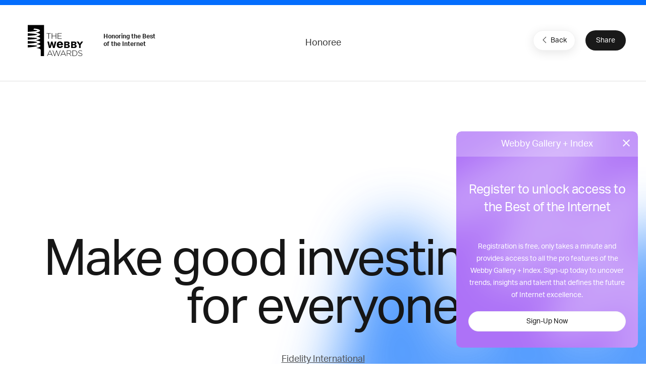

--- FILE ---
content_type: text/html; charset=utf-8
request_url: https://winners.webbyawards.com/2018/websites-and-mobile-sites/features-design/best-visual-design-function/49207/make-good-investing-easy-for-everyone
body_size: 10069
content:


<!DOCTYPE html>
<html lang="en" ng-app="galleryApp" ng-controller="galleryController" ng-cloak>
<head>
    <base href="/" />
    <meta name="viewport" content="width=device-width, initial-scale=1" />
    <meta property="og:url" content="http://winners.webbyawards.com/2018/websites-and-mobile-sites/features-design/best-visual-design-function/49207/make-good-investing-easy-for-everyone" />
    <meta property="og:type" content="website" />
    <meta property="fb:app_id" content="826619660829535" />
    <meta property="og:title" content="NEW Webby Gallery + Index">
    <meta property="og:site_name" content="NEW Webby Gallery + Index">
    <meta property="og:description" content="DISCOVER THE BEST OF THE INTERNET. Welcome to the NEW Webby Gallery + Index. Discover the best of the Internet and uncover trends, insights and talent that define the future of Internet excellence.">
    <meta property="og:image" content="https://www.webbyawards.com/wp-content/uploads/sites/4/2014/10/trophies1.jpg">
    <meta name="twitter:card" content="summary_large_image">
    <meta property="twitter:image" content="https://www.webbyawards.com/wp-content/uploads/sites/4/2014/10/trophies1.jpg">
    <meta name="twitter:image:alt" content="DISCOVER THE BEST OF THE INTERNET. Welcome to the NEW Webby Gallery + Index. Discover the best of the Internet and uncover trends, insights and talent that define the future of Internet excellence.">
    <link rel='icon' type='image/x-icon' href='favicons/1.ico' sizes='16x16 32x32'>
    <link rel="canonical" ng-href="{{pageMetaInfo.canonicalLink}}" />
    <title ng-bind="pageMetaInfo.title">NEW Webby Gallery + Index</title>
        <!-- Segment code -->
<script>
            !function () {
                var analytics = window.analytics = window.analytics || []; if (!analytics.initialize) if (analytics.invoked) window.console && console.error && console.error("Segment snippet included twice."); else {
                    analytics.invoked = !0; analytics.methods = ["trackSubmit", "trackClick", "trackLink", "trackForm", "pageview", "identify", "reset", "group", "track", "ready", "alias", "debug", "page", "once", "off", "on", "addSourceMiddleware", "addIntegrationMiddleware", "setAnonymousId", "addDestinationMiddleware"]; analytics.factory = function (e) { return function () { if (window.analytics.initialized) return window.analytics[e].apply(window.analytics, arguments); var i = Array.prototype.slice.call(arguments); i.unshift(e); analytics.push(i); return analytics } }; for (var i = 0; i < analytics.methods.length; i++) { var key = analytics.methods[i]; analytics[key] = analytics.factory(key) } analytics.load = function (key, i) { var t = document.createElement("script"); t.type = "text/javascript"; t.async = !0; t.src = "https://cdn.segment.com/analytics.js/v1/" + key + "/analytics.min.js"; var n = document.getElementsByTagName("script")[0]; n.parentNode.insertBefore(t, n); analytics._loadOptions = i }; analytics._writeKey = "DWGDEFM7D6Bt43nGqdQpL96faOoGk0Gf";; analytics.SNIPPET_VERSION = "4.16.1";
                    analytics.load("DWGDEFM7D6Bt43nGqdQpL96faOoGk0Gf");
                }
            }();
</script>
        <script src="https://www.google.com/recaptcha/api.js?render=6LcC5f8qAAAAAN7E3g2z0N_EoPq3Vri8uXzTmFiO"></script>
    <link href="/content/css/gallery/1?v=yudf6OynMPIH1Vco1uqbD22ZD76Ohd9A6qX1MGwHEJg1" rel="stylesheet"/>

    <script src="https://cdnjs.cloudflare.com/ajax/libs/jquery/3.6.0/jquery.min.js"></script>

    <!-- Global Site Tag (gtag.js) - Google Analytics -->
    <script async src="https://www.googletagmanager.com/gtag/js?id=UA-11774933-4"></script>
    <script>
            window.dataLayer = window.dataLayer || [];
            function gtag() { dataLayer.push(arguments); }
            gtag('js', new Date());

            gtag('config', 'UA-11774933-4', {
                send_page_view: false
            });
    </script>
    <!-- Google Tag Manager -->
    <script>
        (function (w, d, s, l, i) {
            w[l] = w[l] || []; w[l].push({
                'gtm.start':
                    new Date().getTime(), event: 'gtm.js'
            }); var f = d.getElementsByTagName(s)[0],
                j = d.createElement(s), dl = l != 'dataLayer' ? '&l=' + l : ''; j.async = true; j.src =
                    'https://www.googletagmanager.com/gtm.js?id=' + i + dl; f.parentNode.insertBefore(j, f);
        })(window, document, 'script', 'dataLayer', 'GTM-T8DV6M4');</script>
    <!-- End Google Tag Manager -->
    <!--begin FullStory user session recording-->
    <script>
        window['_fs_debug'] = false;
        window['_fs_host'] = 'www.fullstory.com';
        window['_fs_org'] = '1WTCX';
        window['_fs_namespace'] = 'FS';
        (function (m, n, e, t, l, o, g, y) {
            if (e in m && m.console && m.console.log) { m.console.log('FullStory namespace conflict. Please set window["_fs_namespace"].'); return; }
            g = m[e] = function (a, b) { g.q ? g.q.push([a, b]) : g._api(a, b); }; g.q = [];
            o = n.createElement(t); o.async = 1; o.src = 'https://' + _fs_host + '/s/fs.js';
            y = n.getElementsByTagName(t)[0]; y.parentNode.insertBefore(o, y);
            g.identify = function (i, v) { g(l, { uid: i }); if (v) g(l, v) }; g.setUserVars = function (v) { g(l, v) };
            g.identifyAccount = function (i, v) { o = 'account'; v = v || {}; v.acctId = i; g(o, v) };
            g.clearUserCookie = function (c, d, i) {
                if (!c || document.cookie.match('fs_uid=[^;`]*`[^;`]*`[^;`]*`')) {
                    d = n.domain; while (1) {
                        n.cookie = 'fs_uid=;domain=' + d +
                            ';path=/;expires=' + new Date(0); i = d.indexOf('.'); if (i < 0) break; d = d.slice(i + 1)
                    }
                }
            };
        })(window, document, window['_fs_namespace'], 'script', 'user');
    </script>
    <!--end FullStory-->
    <!-- Facebook Pixel Code -->
    <script>
        !function (f, b, e, v, n, t, s) {
            if (f.fbq) return; n = f.fbq = function () {
                n.callMethod ?
                    n.callMethod.apply(n, arguments) : n.queue.push(arguments)
            };
            if (!f._fbq) f._fbq = n; n.push = n; n.loaded = !0; n.version = '2.0';
            n.queue = []; t = b.createElement(e); t.async = !0;
            t.src = v; s = b.getElementsByTagName(e)[0];
            s.parentNode.insertBefore(t, s)
        }(window, document, 'script',
            'https://connect.facebook.net/en_US/fbevents.js');
        fbq('init', '344974182356606');
        fbq('track', 'PageView');
    </script>
    <noscript><img height="1" width="1" src="https://www.facebook.com/tr?id=344974182356606&ev=PageView &noscript=1" /></noscript>
    <!-- End Facebook Pixel Code -->
    <!-- Start VWO Async SmartCode -->
    <script type='text/javascript'>
        window._vwo_code = window._vwo_code || (function () {
            var account_id = 522684,
                settings_tolerance = 2000,
                library_tolerance = 2500,
                use_existing_jquery = false,
                is_spa = 1,
                hide_element = 'body',

                /* DO NOT EDIT BELOW THIS LINE */
                f = false, d = document, code = {
                    use_existing_jquery: function () { return use_existing_jquery; }, library_tolerance: function () { return library_tolerance; }, finish: function () { if (!f) { f = true; var a = d.getElementById('_vis_opt_path_hides'); if (a) a.parentNode.removeChild(a); } }, finished: function () { return f; }, load: function (a) { var b = d.createElement('script'); b.src = a; b.type = 'text/javascript'; b.innerText; b.onerror = function () { _vwo_code.finish(); }; d.getElementsByTagName('head')[0].appendChild(b); }, init: function () {
                        window.settings_timer = setTimeout('_vwo_code.finish()', settings_tolerance); var a = d.createElement('style'), b = hide_element ? hide_element + '{opacity:0 !important;filter:alpha(opacity=0) !important;background:none !important;}' : '', h = d.getElementsByTagName('head')[0]; a.setAttribute('id', '_vis_opt_path_hides'); a.setAttribute('type', 'text/css'); if (a.styleSheet) a.styleSheet.cssText = b; else a.appendChild(d.createTextNode(b)); h.appendChild(a); this.load('https://dev.visualwebsiteoptimizer.com/j.php?a=' + account_id + '&u=' + encodeURIComponent(d.URL) + '&f=' + (+is_spa) + '&r=' + Math.random()); return settings_timer;
                    }
                }; window._vwo_settings_timer = code.init(); return code;
        }());
    </script>
    <!-- End VWO Async SmartCode -->
</head>
<body class="{{propertyDetails.CssClass}} {{currentCategory.CssClass ? ('category-' + currentCategory.CssClass) : '' }}" ng-controller="baseSharedController" ng-cloak>
    <!-- Google Tag Manager (noscript) -->
    <noscript>
        <iframe src="https://www.googletagmanager.com/ns.html?id=GTM-T8DV6M4" height="0" width="0" style="display:none;visibility:hidden"></iframe>
    </noscript>
    <!-- End Google Tag Manager (noscript) -->
    <!-- HEADER -->
    <header ng-if="!hideHeader">
        <nav class="uk-navbar-container navbar-account uk-visible@m" uk-navbar>
            <div class="uk-navbar-left"></div>
            <div class="uk-navbar-center" ng-bind-html="getCMSContentByRegion('Header')">
                
                
                
            </div>
            <div class="uk-navbar-right">
                <a ng-if="!HasToken()" href="javascript:void(0)" ng-click="loginDialog()" analytics-on="click" analytics-event="Clicked on Login" class="login-link">Gallery Login or Register</a>
                <div ng-if="HasToken()">
                    <button class="uk-button nav-login" type="button"><span style="margin-right: 8px" uk-icon="icon: account"></span> My Account <span uk-icon="icon: triangle-down"></span></button>
                    <div class="uk-light" uk-dropdown>
                        <div class="user-card">
                            <div class="user-card--logo">
                                {{ profile.firstname.substr(0, 1) }} {{ profile.lastname.substr(0, 1) }}
                            </div>
                            <div class="user-card--details uk-flex uk-flex-middle">
                                <div class="username">{{ profile.email }}</div>
                                
            </div>
                        </div>
                        <ul class="uk-nav uk-dropdown-nav">
                            <li><a ui-sref="dashboard.profile">Edit Profile</a></li>
                            <li><a ng-click="logOut()">Log Out</a></li>
                        </ul>
                    </div>
                </div>
            </div>
        </nav>
        <nav class="uk-navbar-container uk-navbar-transparent navbar-main" uk-navbar>
            <div class="uk-navbar-left">
                <a class="uk-navbar-item uk-logo" href="https://www.webbyawards.com">
                    <svg xmlns="http://www.w3.org/2000/svg" width="175" height="101" version="1.0" viewBox="0 0 175 101">
                        <path fill="#FFF" d="M3.75 0h50v96h-50z" />
                        <path d="M29.74 71.32s12.9-1.73 12.9-6.58c0-4.34-14.09-5.44-14.09-5.44s13.9-2.3 13.9-6.31c0-3.18-14.8-5.54-14.8-5.54s14.45-2 14.45-6.35c0-3.7-13.4-5.67-13.4-5.67s13.01-1.36 13.01-6.08C41.71 25.72 28 23.4 28 23.4s13.59-1.67 13.59-5.82c0-5.4-17.96-6.65-17.96-6.65l-2.8 3.47s12.29 1.12 12.29 3.05-30 3.87-30.21 3.89c-.47.26-1.17 3.4-.35 4 .58.42 30.16 1.5 30.16 3.99 0 2.47-27.14 4.17-30.16 4.35-1.44.81-1.88 2.88-.35 4 1.54 1.13 30.75 1.25 30.75 3.66 0 2.42-29.01 4.08-30.18 4.15-1.45.81-1.88 2.88-.35 4 .58.44 30.29 1.4 30.29 3.88 0 2.47-28.16 4.45-29.68 4.54-1.44.81-1.88 2.88-.35 4 .58.43 30.03.47 30.03 2.95 0 2.47-27.27 4.66-29.52 4.8-1.44.8-1.88 3.74-.35 4.87.23.16 27.86-.12 32.08 2.36h8.1c0-3.67-13.3-5.58-13.3-5.58z" />
                        <path fill="#191919" d="M43.4 77.63v-.33c0-3.54-9.68-6.27-21.68-6.27S0 73.9 0 77.43V95.3h.13c1.17 3.2 10.4 5.7 21.6 5.7 11.2 0 20.42-2.5 21.6-5.7l.07-.14V77.63z" />
                        <g fill="#FFF">
                            <path d="M71.24 78.78h1.24l8.06 17.43h-1.4l-2.2-4.84H66.71l-2.2 4.84h-1.34l8.06-17.43zM76.4 90.2l-4.55-10.02-4.58 10.02h9.13zM80.03 78.9h1.43l5.44 15.4 5.07-15.45h1l5.06 15.46 5.44-15.41h1.34l-6.28 17.44h-1.04L92.42 81.3l-5.07 15.04H86.3L80.03 78.9zM112.35 78.78h1.24l8.06 17.43h-1.4l-2.2-4.84h-10.22l-2.2 4.84h-1.34l8.06-17.43zm5.15 11.42l-4.55-10.02-4.58 10.02h9.13zM124.2 78.9h7.28c2.12 0 3.83.67 4.87 1.7a4.57 4.57 0 011.31 3.22v.05c0 2.9-2.15 4.55-5.07 4.95l5.71 7.4h-1.63l-5.51-7.18h-5.67v7.17h-1.28V78.9zm7.13 8.98c2.9 0 5.04-1.46 5.04-3.96v-.05c0-2.33-1.83-3.78-4.97-3.78h-5.9v7.79h5.83zM141.47 78.9h5.77c5.44 0 9.2 3.73 9.2 8.6v.05c0 4.88-3.76 8.66-9.2 8.66h-5.77V78.9zm5.77 16.13c4.82 0 7.86-3.3 7.86-7.42v-.05c0-4.11-3.04-7.47-7.86-7.47h-4.48v14.93h4.48zM158.84 93.69l.84-.97c1.9 1.76 3.66 2.58 6.2 2.58 2.6 0 4.39-1.46 4.39-3.44v-.05c0-1.83-.97-2.9-4.9-3.69-4.16-.84-5.84-2.25-5.84-4.87v-.05c0-2.57 2.35-4.55 5.57-4.55 2.52 0 4.18.7 5.93 2.1l-.81 1.02a7.45 7.45 0 00-5.17-1.96c-2.55 0-4.23 1.46-4.23 3.27v.05c0 1.83.94 2.94 5.05 3.78 4 .82 5.68 2.25 5.68 4.78v.05c0 2.8-2.4 4.72-5.73 4.72-2.78 0-4.9-.91-6.98-2.77z" />
                        </g>
                        <g fill="#FFF">
                            <path d="M67.6 26.54h-6.04v-1.19h13.36v1.19h-6.04v16.13H67.6V26.54zM77.71 25.35H79v8.02h11.08v-8.02h1.29v17.32h-1.29v-8.12H79v8.12h-1.29V25.35zM95.9 25.35h12.31v1.19H97.18v6.8h9.92v1.19h-9.92v6.95h11.16v1.19H95.9V25.35z" />
                        </g>
                        <path fill="#FFF" d="M80.03 51.32c.6 2.15 1.2 4.3 1.84 6.45 1.1 3.85 1.3 4.47 1.92 8.34.6-3.96.74-4.64 1.64-8.7l1.3-6.09h4.95L86.62 71.3h-5.14c-.63-2.2-1.22-4.41-1.87-6.6-1.07-3.67-1.13-3.8-1.73-6.6a56.67 56.67 0 01-1.7 6.47l-1.92 6.73h-5.14l-5.06-19.97h4.97c2.15 9.48 2.38 10.52 2.97 14.85.74-3.96.94-4.72 1.98-8.68l1.64-6.17h4.41zM112.24 65.89c-.67 1-1.33 1.95-2.32 2.87a10.56 10.56 0 01-7.25 2.72c-5.7 0-9.71-3.64-9.71-9.93 0-4.64 2.28-10.6 9.86-10.6 1.14 0 4.45.11 6.91 2.76 2.5 2.69 2.65 6.44 2.73 8.61H98.73c-.03 2.4 1.33 4.78 4.38 4.78 3.1 0 4.16-2.02 4.86-3.38l4.27 2.17zm-5.63-7.1a4.56 4.56 0 00-1.07-2.72 3.99 3.99 0 00-5.63.18c-.77.85-.96 1.73-1.14 2.54h7.84zM116.02 51.32h7.72c2.1 0 3.99.09 5.2.48a4.7 4.7 0 013.45 4.64c0 1.08-.28 1.73-.37 1.92-.9 2.04-2.82 2.44-3.9 2.66 1.22.2 2.83.45 3.93 1.7.71.76 1.1 1.86 1.1 3a5.3 5.3 0 01-3.3 4.83c-1.5.65-3.11.74-5.4.74h-8.43V51.32zm4.75 3.73v4.16h3.76c1.13-.03 2.97-.08 2.97-2.15 0-1.92-1.67-2-2.63-2h-4.1zm0 7.78v4.84h3.48c1.67-.03 3.84-.09 3.84-2.38 0-2.4-1.98-2.43-3-2.46h-4.32zM137.23 51.32h7.72c2.09 0 3.98.09 5.2.48a4.7 4.7 0 013.45 4.64c0 1.08-.28 1.73-.37 1.92-.9 2.04-2.82 2.44-3.9 2.66 1.22.2 2.83.45 3.93 1.7.7.76 1.1 1.86 1.1 3 0 1.55-.82 3.73-3.3 4.83-1.5.65-3.11.74-5.4.74h-8.43V51.32zm4.75 3.73v4.16h3.76c1.13-.03 2.97-.08 2.97-2.15 0-1.92-1.67-2-2.63-2h-4.1zm0 7.78v4.84h3.48c1.66-.03 3.84-.09 3.84-2.38 0-2.4-1.98-2.43-3-2.46h-4.32zM154.25 51.32h5.74l4.3 6.85c.25-.57.3-.68.82-1.5l3.42-5.35h5.68l-7.55 10.52v9.45h-4.92v-9.3l-7.5-10.67z" />
                    </svg>
                </a>
                <span class="webbys-tagline uk-visible@xl">Honoring the Best<br /> of the Internet</span>
                
                <a class="uk-button uk-button-secondary header__cta" href="https://entries.webbyawards.com/">Enter Now</a>
            </div>
            <div class="uk-navbar-center uk-visible@s">
                <ul class="uk-navbar-nav">
                    <li><a href="https://www.webbyawards.com/about/">About</a></li>
                    <li><a href="https://www.webbyawards.com/about/categories/">Categories</a></li>
                    <li class="uk-active"><a ui-sref="home">Winners</a></li>
                    <li><a href="https://www.webbyawards.com/about/judges/">Judges</a></li>                    
                </ul>
            </div>
            <div class="uk-navbar-right">
                <button class="uk-navbar-toggle uk-hidden@l" uk-navbar-toggle-icon uk-toggle="target: #offcanvas-overlay">
                    <svg width="28" height="28" viewBox="0 0 28 28" xmlns="http://www.w3.org/2000/svg" data-svg="navbar-toggle-icon"><rect y="9" width="28" height="2" rx="2"></rect><rect y="3" width="28" height="2" rx="2"></rect></svg>
                </button>
                <ul class="uk-navbar-nav small uk-visible@l">
                    <li><a href="https://www.webbyawards.com/events-and-insights/">Events &amp; Insights</a></li>
                    <li><a href="https://www.webbyawards.com/webby-talks/">Webby Talks</a></li>
                    <li><a href="https://www.webbyawards.com/sponsors/">Sponsors</a></li>
                    <li><a href="https://www.webbyawards.com/press/">Press</a></li>
                </ul>
                <div>
                    <a ui-sref="globalsearch({sort:0})" class="uk-visible@l" uk-search-icon href="#" style="color: white; padding: 0 15px;"></a>
                </div>
            </div>
        </nav>
        <div id="offcanvas-overlay" class="mobile-nav" uk-offcanvas="overlay: true; flip: true;">
            <div class="uk-offcanvas-bar">
                <div class="mobile-nav__title border">The Webby Awards</div>
                <button class="uk-offcanvas-close" type="button" uk-close></button>
                <ul class="uk-nav uk-nav-default large">
                    <li><a href="https://entries.webbyawards.com/">Enter</a></li>
                    <li class="uk-active"><a class="link-gallery uk-offcanvas-close" ui-sref="home">Winners</a></li>
                    <li><a href="https://www.webbyawards.com/features/">Features</a></li>
                    
                </ul>
                <ul class="uk-nav uk-nav-default small">
                    <li><a href="https://www.webbyawards.com/about/">About</a></li>
                    <li><a href="https://www.webbyawards.com/resources/">Resources</a></li>
                    <li><a href="https://www.webbyawards.com/press/">Press</a></li>
                    <li><a href="https://www.webbyawards.com/webbypodcast/">Podcast</a></li>
                    <li><a uk-toggle="target: #social-overlay" style="display: flex;" href="#">Follow Us  <span style="margin-left: auto;" uk-icon="icon: chevron-right"></span></a></li>
                    <li class="uk-nav-divider"></li>
                    <li class="mobile-nav__login" ng-if="HasToken()">
                        <a style="display: flex;" uk-toggle="target: #myaccount-overlay" class="mobile-account">My Account <span style="margin-left: auto;" uk-icon="icon: chevron-right"></span></a>
                    </li>
                    <li ng-if="!HasToken()" class="mobile-nav__login">
                        <a href="javascript:void(0)" ng-click="loginDialog()" analytics-on="click" analytics-event="Clicked on Login" class="header__actions-login">Gallery Login or Register</a>
                    </li>
                </ul>
                <button uk-close class="uk-icon-button fab-close uk-offcanvas-close"></button>
            </div>
        </div>
        <div id="myaccount-overlay" class="mobile-nav" uk-offcanvas="overlay: true; flip: true;">
            <div class="uk-offcanvas-bar">
                <div class="mobile-nav__title"><a href="#offcanvas-overlay" uk-toggle><span uk-icon="icon: chevron-left" style="margin-right: 12px; vertical-align: text-bottom;"></span> My Account</a></div>
                <button class="uk-offcanvas-close" type="button" uk-close></button>
                <div class="user-card">
                    <div class="user-card--logo">
                        {{ profile.firstname.substr(0, 1) }} {{ profile.lastname.substr(0, 1) }}
                    </div>
                    <div class="user-card--details uk-flex uk-flex-middle">
                        <div class="username">{{ profile.email }}</div>
                        
                    </div>
                </div>
                <ul class="uk-nav uk-nav-default small">
                    <li><a class="btn-edit uk-offcanvas-close" ui-sref="dashboard.profile">Edit Profile</a></li>
                    <li><a class="btn-logout uk-offcanvas-close" ng-click="logOut()">Log Out</a></li>
                </ul>
                <button uk-close class="uk-icon-button fab-close uk-offcanvas-close"></button>
            </div>
        </div>
        <div id="social-overlay" class="mobile-nav" uk-offcanvas="overlay: true; flip: true;">
            <div class="uk-offcanvas-bar">
                <div class="mobile-nav__title border"><a uk-toggle="target: #offcanvas-overlay"><span uk-icon="icon: chevron-left" style="margin-right: 12px; vertical-align: text-bottom;"></span></a> Follow Us</div>
                <button class="uk-offcanvas-close" type="button" uk-close></button>
                <ul class="uk-nav uk-nav-default small">
                    <li><a href="https://www.facebook.com/thewebbyawards" target="_blank">Facebook</a></li>
                    <li><a href="https://instagram.com/thewebbyawards" target="_blank">Instagram</a></li>
                    <li><a href="https://www.twitter.com/TheWebbyAwards" target="_blank">X (Twitter)</a></li>
                    <li><a href="https://www.youtube.com/user/TheWebbyAwards" target="_blank">YouTube</a></li>
                    <li><a href="https://webbys.tumblr.com/" target="_blank">Tumblr</a></li>
                    <li><a href="https://www.flickr.com/photos/webbys/" target="_blank">Flickr</a></li>
                </ul>
                <button uk-close class="uk-icon-button fab-close uk-offcanvas-close"></button>
            </div>
        </div>
    </header>
    <!-- /HEADER -->
    <!-- CONTENT -->
    <div class="site-wrapper">
        
<ui-view></ui-view>

    </div>
    <!-- /MAIN -->
    <!-- FOOTER -->
    <footer class="uk-light">
        <div class="uk-container uk-container-expand footer__sponsors">
            <h4 class="uk-heading-divider">Sponsors <a class="uk-button uk-button-secondary uk-visible@s" href="https://www.webbyawards.com/sponsors">View All Sponsors</a></h4>
            <div class="webbys-scroll">
                <div class="webbys-scroll__content">
                    <a href="https://www.adobe.com/" target="_blank" class="sponsor">
                        <img src="content/img/sponsor-adobe.png" class="uk-preserve" uk-svg />
                    </a>
                    <a href="https://wpengine.com/?utm_campaign=webbys&utm_medium=logo&utm_source=sponsor" target="_blank" class="sponsor">
                        <img src="content/img/sponsor-wpengine.svg" class="uk-preserve" uk-svg />
                    </a>
                    <a href="https://www.youtube.com/" target="_blank" class="sponsor">
                        <img src="content/img/sponsor-youtube.png" class="uk-preserve" uk-svg />
                    </a>
                    <a href="https://www.meltwater.com/en" target="_blank" class="sponsor">
                        <img src="content/img/sponsor-meltwater.png" class="uk-preserve" uk-svg />
                    </a>
                    
                    
                </div>
            </div>
            <a class="view-all-sponsors-mobile uk-button uk-button-secondary uk-width-1-1 uk-hidden@s" href="https://www.webbyawards.com/sponsors">View All Sponsors</a>
        </div>
        <div class="uk-container uk-container-expand footer__mid-section">
            <div class="footer__mid-section-border">
                <div class="footer__webby-logo">
                    <svg xmlns="http://www.w3.org/2000/svg" width="175" height="101" version="1.0" viewBox="0 0 175 101">
                        <path fill="#FFF" d="M3.75 0h50v96h-50z"/>
                        <path d="M29.74 71.32s12.9-1.73 12.9-6.58c0-4.34-14.09-5.44-14.09-5.44s13.9-2.3 13.9-6.31c0-3.18-14.8-5.54-14.8-5.54s14.45-2 14.45-6.35c0-3.7-13.4-5.67-13.4-5.67s13.01-1.36 13.01-6.08C41.71 25.72 28 23.4 28 23.4s13.59-1.67 13.59-5.82c0-5.4-17.96-6.65-17.96-6.65l-2.8 3.47s12.29 1.12 12.29 3.05-30 3.87-30.21 3.89c-.47.26-1.17 3.4-.35 4 .58.42 30.16 1.5 30.16 3.99 0 2.47-27.14 4.17-30.16 4.35-1.44.81-1.88 2.88-.35 4 1.54 1.13 30.75 1.25 30.75 3.66 0 2.42-29.01 4.08-30.18 4.15-1.45.81-1.88 2.88-.35 4 .58.44 30.29 1.4 30.29 3.88 0 2.47-28.16 4.45-29.68 4.54-1.44.81-1.88 2.88-.35 4 .58.43 30.03.47 30.03 2.95 0 2.47-27.27 4.66-29.52 4.8-1.44.8-1.88 3.74-.35 4.87.23.16 27.86-.12 32.08 2.36h8.1c0-3.67-13.3-5.58-13.3-5.58z"/>
                        <path fill="#191919" d="M43.4 77.63v-.33c0-3.54-9.68-6.27-21.68-6.27S0 73.9 0 77.43V95.3h.13c1.17 3.2 10.4 5.7 21.6 5.7 11.2 0 20.42-2.5 21.6-5.7l.07-.14V77.63z"/>
                        <g fill="#FFF">
                            <path d="M71.24 78.78h1.24l8.06 17.43h-1.4l-2.2-4.84H66.71l-2.2 4.84h-1.34l8.06-17.43zM76.4 90.2l-4.55-10.02-4.58 10.02h9.13zM80.03 78.9h1.43l5.44 15.4 5.07-15.45h1l5.06 15.46 5.44-15.41h1.34l-6.28 17.44h-1.04L92.42 81.3l-5.07 15.04H86.3L80.03 78.9zM112.35 78.78h1.24l8.06 17.43h-1.4l-2.2-4.84h-10.22l-2.2 4.84h-1.34l8.06-17.43zm5.15 11.42l-4.55-10.02-4.58 10.02h9.13zM124.2 78.9h7.28c2.12 0 3.83.67 4.87 1.7a4.57 4.57 0 011.31 3.22v.05c0 2.9-2.15 4.55-5.07 4.95l5.71 7.4h-1.63l-5.51-7.18h-5.67v7.17h-1.28V78.9zm7.13 8.98c2.9 0 5.04-1.46 5.04-3.96v-.05c0-2.33-1.83-3.78-4.97-3.78h-5.9v7.79h5.83zM141.47 78.9h5.77c5.44 0 9.2 3.73 9.2 8.6v.05c0 4.88-3.76 8.66-9.2 8.66h-5.77V78.9zm5.77 16.13c4.82 0 7.86-3.3 7.86-7.42v-.05c0-4.11-3.04-7.47-7.86-7.47h-4.48v14.93h4.48zM158.84 93.69l.84-.97c1.9 1.76 3.66 2.58 6.2 2.58 2.6 0 4.39-1.46 4.39-3.44v-.05c0-1.83-.97-2.9-4.9-3.69-4.16-.84-5.84-2.25-5.84-4.87v-.05c0-2.57 2.35-4.55 5.57-4.55 2.52 0 4.18.7 5.93 2.1l-.81 1.02a7.45 7.45 0 00-5.17-1.96c-2.55 0-4.23 1.46-4.23 3.27v.05c0 1.83.94 2.94 5.05 3.78 4 .82 5.68 2.25 5.68 4.78v.05c0 2.8-2.4 4.72-5.73 4.72-2.78 0-4.9-.91-6.98-2.77z"/>
                        </g>
                        <g fill="#FFF">
                            <path d="M67.6 26.54h-6.04v-1.19h13.36v1.19h-6.04v16.13H67.6V26.54zM77.71 25.35H79v8.02h11.08v-8.02h1.29v17.32h-1.29v-8.12H79v8.12h-1.29V25.35zM95.9 25.35h12.31v1.19H97.18v6.8h9.92v1.19h-9.92v6.95h11.16v1.19H95.9V25.35z"/>
                        </g>
                        <path fill="#FFF" d="M80.03 51.32c.6 2.15 1.2 4.3 1.84 6.45 1.1 3.85 1.3 4.47 1.92 8.34.6-3.96.74-4.64 1.64-8.7l1.3-6.09h4.95L86.62 71.3h-5.14c-.63-2.2-1.22-4.41-1.87-6.6-1.07-3.67-1.13-3.8-1.73-6.6a56.67 56.67 0 01-1.7 6.47l-1.92 6.73h-5.14l-5.06-19.97h4.97c2.15 9.48 2.38 10.52 2.97 14.85.74-3.96.94-4.72 1.98-8.68l1.64-6.17h4.41zM112.24 65.89c-.67 1-1.33 1.95-2.32 2.87a10.56 10.56 0 01-7.25 2.72c-5.7 0-9.71-3.64-9.71-9.93 0-4.64 2.28-10.6 9.86-10.6 1.14 0 4.45.11 6.91 2.76 2.5 2.69 2.65 6.44 2.73 8.61H98.73c-.03 2.4 1.33 4.78 4.38 4.78 3.1 0 4.16-2.02 4.86-3.38l4.27 2.17zm-5.63-7.1a4.56 4.56 0 00-1.07-2.72 3.99 3.99 0 00-5.63.18c-.77.85-.96 1.73-1.14 2.54h7.84zM116.02 51.32h7.72c2.1 0 3.99.09 5.2.48a4.7 4.7 0 013.45 4.64c0 1.08-.28 1.73-.37 1.92-.9 2.04-2.82 2.44-3.9 2.66 1.22.2 2.83.45 3.93 1.7.71.76 1.1 1.86 1.1 3a5.3 5.3 0 01-3.3 4.83c-1.5.65-3.11.74-5.4.74h-8.43V51.32zm4.75 3.73v4.16h3.76c1.13-.03 2.97-.08 2.97-2.15 0-1.92-1.67-2-2.63-2h-4.1zm0 7.78v4.84h3.48c1.67-.03 3.84-.09 3.84-2.38 0-2.4-1.98-2.43-3-2.46h-4.32zM137.23 51.32h7.72c2.09 0 3.98.09 5.2.48a4.7 4.7 0 013.45 4.64c0 1.08-.28 1.73-.37 1.92-.9 2.04-2.82 2.44-3.9 2.66 1.22.2 2.83.45 3.93 1.7.7.76 1.1 1.86 1.1 3 0 1.55-.82 3.73-3.3 4.83-1.5.65-3.11.74-5.4.74h-8.43V51.32zm4.75 3.73v4.16h3.76c1.13-.03 2.97-.08 2.97-2.15 0-1.92-1.67-2-2.63-2h-4.1zm0 7.78v4.84h3.48c1.66-.03 3.84-.09 3.84-2.38 0-2.4-1.98-2.43-3-2.46h-4.32zM154.25 51.32h5.74l4.3 6.85c.25-.57.3-.68.82-1.5l3.42-5.35h5.68l-7.55 10.52v9.45h-4.92v-9.3l-7.5-10.67z"/>
                    </svg>
                </div>
                
                <div class="footer__nav uk-flex">
                    <ul class="uk-nav uk-nav-default uk-margin-medium-right">
                        <li class="uk-nav-header">Organization</li>
                        <li><a href="https://www.iadas.net/">IADAS</a></li>
                        <li><a href="https://www.webbyawards.com/resources/">Resources</a></li>
                        <li><a href="https://www.webbyawards.com/news/webby-brand-studio/">Webby Brand Studio</a></li>
                        <li><a href="https://www.webbyawards.com/faq/">FAQ</a></li>
                        <li><a href="http://netted.net/?utm_source=webbyawards&utm_medium=footer">Get Netted</a></li>
                        <li><a href="https://www.webbyawards.com/insights/">Webby Insights</a></li>
                        <li><a href="https://www.webbyawards.com/privacy-policy/">Privacy Policy</a></li>
                    </ul>
                    <ul class="uk-nav uk-nav-default">
                        <li class="uk-nav-header">Connect</li>
                        <li><a href="https://www.facebook.com/thewebbyawards" target="_blank">Facebook</a></li>
                        <li><a href="https://instagram.com/thewebbyawards" target="_blank">Instagram</a></li>
                        <li><a href="https://www.twitter.com/TheWebbyAwards" target="_blank">X (Twitter)</a></li>
                        <li><a href="https://www.youtube.com/user/TheWebbyAwards" target="_blank">YouTube</a></li>
                        <li><a href="https://www.flickr.com/photos/webbys/" target="_blank">Flickr</a></li>
                    </ul>
                </div>
            </div>
        </div>
        <div class="uk-container uk-container-expand footer__byline">
            <div class="footer__byline-wrapper">
                <div class="uk-h1">Honoring<br/>
                    The Best Of The<br/>
                    Internet Since<br/>
                    &copy;1997</div>
                <p>Site designed<br/>
                    by <a href="https://www.basicagency.com/"><strong>BASIC<sup>&reg;</sup></strong></a></p>
            </div>
        </div>
        <div class="uk-container uk-container-expand footer__copyright">
            <p class="uk-text-small uk-padding-small uk-padding-remove-horizontal">Copyright &copy; <span ng-bind-template="{{ copyrightYear }}"></span> <span ng-bind-template="{{ propertyDetails.Name }}"></span></p>
        </div>
    </footer>
    <!-- /FOOTER -->
    <!-- SHARETHIS (For Piece Detail sharing) -->
    <div class="sharethis-sticky-share-buttons" data-url="" data-title="The Webby Awards - {{(currentDetailData.Type == 'spa' ? currentDetailData.AchievementType.Name : getWinnerCountLabels())}}, {{currentDetailData.Title}}" data-image="{{GetPieceImage(currentDetailData)}}" data-description="Honoring the Best of the Internet" data-username="TheWebbyAwards"></div>
    <script async src="https://platform-api.sharethis.com/js/sharethis.js#property=5ec436342d5f810012b131b9&product=sticky-share-buttons"></script>
    <script>
        // Setting URL to share with ShareThis
        $('.site-wrapper').on( 'click', '.btn-sharethis-toggle', function() {
            $('.sharethis-sticky-share-buttons').attr('data-url', window.location.href);
        });
    </script>
    <!-- /SHARETHIS -->
    <script>
            var propertyID =  1;
            var appSettings = {};
            (function () {

                appSettings = {
                    WebApiUrl: "https://api.recogmedia.net/api",
                    S3: "https://recognitionmedia-production.s3.amazonaws.com/",
                    CF: "https://assets.recogmedia.net/"
                };
            })();

            var typekitID, googleFonts;
            switch(propertyID) {
                default:
                    typekitID = 'meh2mvc';
                    googleFonts = ['Material Icons'];
            }

            WebFontConfig = {
                typekit: { id: typekitID },
                google: {
                    families: googleFonts
                }
            };
            var initialPropertyData = {"PropertyID":1,"Name":"Webby Awards","DisplayName":null,"JudgingPropertyID":2,"JudgingProperty":{"PropertyID":2,"Name":"IADAS","DisplayName":"International Academy of Digital Arts and Sciences","JudgingPropertyID":null,"JudgingProperty":null,"Address1":null,"Address2":null,"City":null,"State":null,"Country":null,"Zip":null,"Phone":null,"Fax":null,"TimeZone":null,"RequireRegistrationBeforeEntry":false,"RequiredRegistryEntryCount":null,"entryFormFieldToggles":null,"Subscriptions":[],"ContactTitle":null,"ContactName":null,"ContactEmail":"denise@iadas.net","ContactPhone":null,"UrlEntrySite":"https://judging.iadas.net/","UrlGallery":null,"UrlAccount":null,"UrlEcommSite":null,"UrlNonEntrySite":"https://www.IADAS.net/","UrlClosed":null,"UrlPVClosed":null,"UrlPVSite":null,"EmailGeneral":null,"LogoPDF":null,"PDF_W9":null,"CssClass":"judging iadas","TwitterUpsell":null,"TwitterContent":null,"GuestCode":"","FacebookAppID":null,"GoogleAppID":null,"CurrencyAbbrev":"usd","Currency":"$","CurrentSeasonID":null,"TermsURL":"https://www.iadas.net/privacy-policy/","PrivacyURL":"https://www.iadas.net/privacy-policy/","CookieURL":"https://www.iadas.net/privacy-policy/#cookies","IsLive":false,"IsSingleMediaType":false,"MediaTypeLabel":null,"CaptchaSiteKey":"6Lfm1wArAAAAAD87eKwOQPyuoYtF5W4AkXS1yuJt"},"Address1":"1544 Winchester Avenue","Address2":"Ste 601","City":"Ashland","State":"KY","Country":"USA","Zip":"41101","Phone":"212.675.3555","Fax":null,"TimeZone":null,"RequireRegistrationBeforeEntry":false,"RequiredRegistryEntryCount":4,"entryFormFieldToggles":{"ShowGroupedMediaTypeSelector":false,"ShowUrlProtected":true,"ShowUrlIsDownloadLink":false,"ShowTwitterHandle":false,"ShowLanguages":false,"ShowMadeForEU":false,"ShowClientName":false,"ShowUrlOrFile":false,"ShowClientDetailsArea":true,"ShowClientFirstName":true,"ShowClientLastName":true,"ShowClientTitle":true,"ShowClientOrganization":true,"ShowClientAddress1":true,"ShowClientAddress2":true,"ShowClientCity":true,"ShowClientState":true,"ShowClientZip":true,"ShowClientCountry":true,"ShowClientTelephone":true,"ShowClientEmail":true,"ShowContactSpecialization":false,"ShowContactVATNumber":false,"ShowHowSubmitFile":false,"ShowUploader":false,"ShowLeadImage":false,"UrlEntryOnly":true,"ShowInstagramHandle":false,"ShowFacebookHandle":false},"Subscriptions":[{"PropertySubscriptionID":1,"PropertyID":1,"Name":"Webby\u0027s Newsletter","Description":"Get all the latest news about the Webby\u0027s Awards","SubscriptionIdentifier":"7276755"},{"PropertySubscriptionID":8,"PropertyID":1,"Name":"Netted by the Webbys","Description":"Our email for better living through the internet.","SubscriptionIdentifier":"7276755"}],"ContactTitle":"Customer Service","ContactName":"Evey Long","ContactEmail":"evey@webbyawards.com","ContactPhone":"212.627.8601","UrlEntrySite":"https://entries.webbyawards.com/","UrlGallery":"https://winners.webbyawards.com/","UrlAccount":null,"UrlEcommSite":"https://store.webbyawards.com/","UrlNonEntrySite":"http://webbyawards.com/","UrlClosed":"http://webbyawards.com/entries-closed/","UrlPVClosed":"https://winners.webbyawards.com/winners/","UrlPVSite":"https://vote.webbyawards.com/","EmailGeneral":"info@webbyawards.com","LogoPDF":"logo-webb.png","PDF_W9":"Webby_W9.pdf","CssClass":"webbys","TwitterUpsell":"Show you’re proud of your work this year.","TwitterContent":"I just entered @TheWebbyAwards! Enter with us here: http://www.webbyawards.com \r\n#Webbys","GuestCode":null,"FacebookAppID":"826619660829535","GoogleAppID":"266759974558-8fkamf9r70tpdqgqcb20jpeh1occ3iqd.apps.googleusercontent.com","CurrencyAbbrev":"usd","Currency":"$","CurrentSeasonID":null,"TermsURL":"https://www.webbyawards.com/terms-of-use/","PrivacyURL":"https://www.webbyawards.com/privacy-policy/","CookieURL":"https://www.webbyawards.com/privacy-policy/#cookies","IsLive":true,"IsSingleMediaType":false,"MediaTypeLabel":null,"CaptchaSiteKey":"6LcC5f8qAAAAAN7E3g2z0N_EoPq3Vri8uXzTmFiO"};
    </script>
    <script src="/bundles/helpersgallery?v=aOfV4n6yCcI0VRVwQhJzsjCxhgfGlzB2Z1PKrqfyrfM1"></script>

    <script src="/bundles/angulargallery?v=ZLO0S_63GPVsazO0BbK1FBpHRR9KDFcJglU2hyb1Pog1"></script>

    <script>
        var $buoop = { vs: { i: 10, f: -4, o: -4, s: 7, c: -4 }, c: 4, reminder: 0 };
        function $buo_f() {
            var e = document.createElement("script");
            e.src = "//browser-update.org/update.min.js";
            document.body.appendChild(e);
        };
        try { document.addEventListener("DOMContentLoaded", $buo_f, false) }
        catch (e) { window.attachEvent("onload", $buo_f) }
    </script>
    <!-- SIGN-UP MODAL -->
    <div id="sign-up-modal" class="sign-up-modal" uk-modal>
        <div class="sign-up-modal-content modal-content">
            <div class="modal-title-wrapper">
                <span class="modal-title">Webby Gallery + Index</span>
                <a href="javascript:void(0)" class="modal-close uk-modal-close" title="Close"><i class="material-icons">close</i></a>
            </div>
            <div class="modal-body">
                <h4>Register to unlock access to the Best of the Internet</h4>
                <p>Registration is free, only takes a minute and provides access to all the pro features of the Webby Gallery + Index. Sign-up today to uncover trends, insights and talent that defines the future of Internet excellence.</p>
                <a class="uk-button uk-button-secondary uk-modal-close" href="javascript:void(0)" ng-click="registrationDialog()">Sign-Up Now</a>
            </div>
        </div>
    </div>
    <!-- /SIGN-UP MODAL -->
</body>
</html>


--- FILE ---
content_type: text/html; charset=utf-8
request_url: https://www.google.com/recaptcha/api2/anchor?ar=1&k=6LcC5f8qAAAAAN7E3g2z0N_EoPq3Vri8uXzTmFiO&co=aHR0cHM6Ly93aW5uZXJzLndlYmJ5YXdhcmRzLmNvbTo0NDM.&hl=en&v=PoyoqOPhxBO7pBk68S4YbpHZ&size=invisible&anchor-ms=20000&execute-ms=30000&cb=amslg1y0trpq
body_size: 48522
content:
<!DOCTYPE HTML><html dir="ltr" lang="en"><head><meta http-equiv="Content-Type" content="text/html; charset=UTF-8">
<meta http-equiv="X-UA-Compatible" content="IE=edge">
<title>reCAPTCHA</title>
<style type="text/css">
/* cyrillic-ext */
@font-face {
  font-family: 'Roboto';
  font-style: normal;
  font-weight: 400;
  font-stretch: 100%;
  src: url(//fonts.gstatic.com/s/roboto/v48/KFO7CnqEu92Fr1ME7kSn66aGLdTylUAMa3GUBHMdazTgWw.woff2) format('woff2');
  unicode-range: U+0460-052F, U+1C80-1C8A, U+20B4, U+2DE0-2DFF, U+A640-A69F, U+FE2E-FE2F;
}
/* cyrillic */
@font-face {
  font-family: 'Roboto';
  font-style: normal;
  font-weight: 400;
  font-stretch: 100%;
  src: url(//fonts.gstatic.com/s/roboto/v48/KFO7CnqEu92Fr1ME7kSn66aGLdTylUAMa3iUBHMdazTgWw.woff2) format('woff2');
  unicode-range: U+0301, U+0400-045F, U+0490-0491, U+04B0-04B1, U+2116;
}
/* greek-ext */
@font-face {
  font-family: 'Roboto';
  font-style: normal;
  font-weight: 400;
  font-stretch: 100%;
  src: url(//fonts.gstatic.com/s/roboto/v48/KFO7CnqEu92Fr1ME7kSn66aGLdTylUAMa3CUBHMdazTgWw.woff2) format('woff2');
  unicode-range: U+1F00-1FFF;
}
/* greek */
@font-face {
  font-family: 'Roboto';
  font-style: normal;
  font-weight: 400;
  font-stretch: 100%;
  src: url(//fonts.gstatic.com/s/roboto/v48/KFO7CnqEu92Fr1ME7kSn66aGLdTylUAMa3-UBHMdazTgWw.woff2) format('woff2');
  unicode-range: U+0370-0377, U+037A-037F, U+0384-038A, U+038C, U+038E-03A1, U+03A3-03FF;
}
/* math */
@font-face {
  font-family: 'Roboto';
  font-style: normal;
  font-weight: 400;
  font-stretch: 100%;
  src: url(//fonts.gstatic.com/s/roboto/v48/KFO7CnqEu92Fr1ME7kSn66aGLdTylUAMawCUBHMdazTgWw.woff2) format('woff2');
  unicode-range: U+0302-0303, U+0305, U+0307-0308, U+0310, U+0312, U+0315, U+031A, U+0326-0327, U+032C, U+032F-0330, U+0332-0333, U+0338, U+033A, U+0346, U+034D, U+0391-03A1, U+03A3-03A9, U+03B1-03C9, U+03D1, U+03D5-03D6, U+03F0-03F1, U+03F4-03F5, U+2016-2017, U+2034-2038, U+203C, U+2040, U+2043, U+2047, U+2050, U+2057, U+205F, U+2070-2071, U+2074-208E, U+2090-209C, U+20D0-20DC, U+20E1, U+20E5-20EF, U+2100-2112, U+2114-2115, U+2117-2121, U+2123-214F, U+2190, U+2192, U+2194-21AE, U+21B0-21E5, U+21F1-21F2, U+21F4-2211, U+2213-2214, U+2216-22FF, U+2308-230B, U+2310, U+2319, U+231C-2321, U+2336-237A, U+237C, U+2395, U+239B-23B7, U+23D0, U+23DC-23E1, U+2474-2475, U+25AF, U+25B3, U+25B7, U+25BD, U+25C1, U+25CA, U+25CC, U+25FB, U+266D-266F, U+27C0-27FF, U+2900-2AFF, U+2B0E-2B11, U+2B30-2B4C, U+2BFE, U+3030, U+FF5B, U+FF5D, U+1D400-1D7FF, U+1EE00-1EEFF;
}
/* symbols */
@font-face {
  font-family: 'Roboto';
  font-style: normal;
  font-weight: 400;
  font-stretch: 100%;
  src: url(//fonts.gstatic.com/s/roboto/v48/KFO7CnqEu92Fr1ME7kSn66aGLdTylUAMaxKUBHMdazTgWw.woff2) format('woff2');
  unicode-range: U+0001-000C, U+000E-001F, U+007F-009F, U+20DD-20E0, U+20E2-20E4, U+2150-218F, U+2190, U+2192, U+2194-2199, U+21AF, U+21E6-21F0, U+21F3, U+2218-2219, U+2299, U+22C4-22C6, U+2300-243F, U+2440-244A, U+2460-24FF, U+25A0-27BF, U+2800-28FF, U+2921-2922, U+2981, U+29BF, U+29EB, U+2B00-2BFF, U+4DC0-4DFF, U+FFF9-FFFB, U+10140-1018E, U+10190-1019C, U+101A0, U+101D0-101FD, U+102E0-102FB, U+10E60-10E7E, U+1D2C0-1D2D3, U+1D2E0-1D37F, U+1F000-1F0FF, U+1F100-1F1AD, U+1F1E6-1F1FF, U+1F30D-1F30F, U+1F315, U+1F31C, U+1F31E, U+1F320-1F32C, U+1F336, U+1F378, U+1F37D, U+1F382, U+1F393-1F39F, U+1F3A7-1F3A8, U+1F3AC-1F3AF, U+1F3C2, U+1F3C4-1F3C6, U+1F3CA-1F3CE, U+1F3D4-1F3E0, U+1F3ED, U+1F3F1-1F3F3, U+1F3F5-1F3F7, U+1F408, U+1F415, U+1F41F, U+1F426, U+1F43F, U+1F441-1F442, U+1F444, U+1F446-1F449, U+1F44C-1F44E, U+1F453, U+1F46A, U+1F47D, U+1F4A3, U+1F4B0, U+1F4B3, U+1F4B9, U+1F4BB, U+1F4BF, U+1F4C8-1F4CB, U+1F4D6, U+1F4DA, U+1F4DF, U+1F4E3-1F4E6, U+1F4EA-1F4ED, U+1F4F7, U+1F4F9-1F4FB, U+1F4FD-1F4FE, U+1F503, U+1F507-1F50B, U+1F50D, U+1F512-1F513, U+1F53E-1F54A, U+1F54F-1F5FA, U+1F610, U+1F650-1F67F, U+1F687, U+1F68D, U+1F691, U+1F694, U+1F698, U+1F6AD, U+1F6B2, U+1F6B9-1F6BA, U+1F6BC, U+1F6C6-1F6CF, U+1F6D3-1F6D7, U+1F6E0-1F6EA, U+1F6F0-1F6F3, U+1F6F7-1F6FC, U+1F700-1F7FF, U+1F800-1F80B, U+1F810-1F847, U+1F850-1F859, U+1F860-1F887, U+1F890-1F8AD, U+1F8B0-1F8BB, U+1F8C0-1F8C1, U+1F900-1F90B, U+1F93B, U+1F946, U+1F984, U+1F996, U+1F9E9, U+1FA00-1FA6F, U+1FA70-1FA7C, U+1FA80-1FA89, U+1FA8F-1FAC6, U+1FACE-1FADC, U+1FADF-1FAE9, U+1FAF0-1FAF8, U+1FB00-1FBFF;
}
/* vietnamese */
@font-face {
  font-family: 'Roboto';
  font-style: normal;
  font-weight: 400;
  font-stretch: 100%;
  src: url(//fonts.gstatic.com/s/roboto/v48/KFO7CnqEu92Fr1ME7kSn66aGLdTylUAMa3OUBHMdazTgWw.woff2) format('woff2');
  unicode-range: U+0102-0103, U+0110-0111, U+0128-0129, U+0168-0169, U+01A0-01A1, U+01AF-01B0, U+0300-0301, U+0303-0304, U+0308-0309, U+0323, U+0329, U+1EA0-1EF9, U+20AB;
}
/* latin-ext */
@font-face {
  font-family: 'Roboto';
  font-style: normal;
  font-weight: 400;
  font-stretch: 100%;
  src: url(//fonts.gstatic.com/s/roboto/v48/KFO7CnqEu92Fr1ME7kSn66aGLdTylUAMa3KUBHMdazTgWw.woff2) format('woff2');
  unicode-range: U+0100-02BA, U+02BD-02C5, U+02C7-02CC, U+02CE-02D7, U+02DD-02FF, U+0304, U+0308, U+0329, U+1D00-1DBF, U+1E00-1E9F, U+1EF2-1EFF, U+2020, U+20A0-20AB, U+20AD-20C0, U+2113, U+2C60-2C7F, U+A720-A7FF;
}
/* latin */
@font-face {
  font-family: 'Roboto';
  font-style: normal;
  font-weight: 400;
  font-stretch: 100%;
  src: url(//fonts.gstatic.com/s/roboto/v48/KFO7CnqEu92Fr1ME7kSn66aGLdTylUAMa3yUBHMdazQ.woff2) format('woff2');
  unicode-range: U+0000-00FF, U+0131, U+0152-0153, U+02BB-02BC, U+02C6, U+02DA, U+02DC, U+0304, U+0308, U+0329, U+2000-206F, U+20AC, U+2122, U+2191, U+2193, U+2212, U+2215, U+FEFF, U+FFFD;
}
/* cyrillic-ext */
@font-face {
  font-family: 'Roboto';
  font-style: normal;
  font-weight: 500;
  font-stretch: 100%;
  src: url(//fonts.gstatic.com/s/roboto/v48/KFO7CnqEu92Fr1ME7kSn66aGLdTylUAMa3GUBHMdazTgWw.woff2) format('woff2');
  unicode-range: U+0460-052F, U+1C80-1C8A, U+20B4, U+2DE0-2DFF, U+A640-A69F, U+FE2E-FE2F;
}
/* cyrillic */
@font-face {
  font-family: 'Roboto';
  font-style: normal;
  font-weight: 500;
  font-stretch: 100%;
  src: url(//fonts.gstatic.com/s/roboto/v48/KFO7CnqEu92Fr1ME7kSn66aGLdTylUAMa3iUBHMdazTgWw.woff2) format('woff2');
  unicode-range: U+0301, U+0400-045F, U+0490-0491, U+04B0-04B1, U+2116;
}
/* greek-ext */
@font-face {
  font-family: 'Roboto';
  font-style: normal;
  font-weight: 500;
  font-stretch: 100%;
  src: url(//fonts.gstatic.com/s/roboto/v48/KFO7CnqEu92Fr1ME7kSn66aGLdTylUAMa3CUBHMdazTgWw.woff2) format('woff2');
  unicode-range: U+1F00-1FFF;
}
/* greek */
@font-face {
  font-family: 'Roboto';
  font-style: normal;
  font-weight: 500;
  font-stretch: 100%;
  src: url(//fonts.gstatic.com/s/roboto/v48/KFO7CnqEu92Fr1ME7kSn66aGLdTylUAMa3-UBHMdazTgWw.woff2) format('woff2');
  unicode-range: U+0370-0377, U+037A-037F, U+0384-038A, U+038C, U+038E-03A1, U+03A3-03FF;
}
/* math */
@font-face {
  font-family: 'Roboto';
  font-style: normal;
  font-weight: 500;
  font-stretch: 100%;
  src: url(//fonts.gstatic.com/s/roboto/v48/KFO7CnqEu92Fr1ME7kSn66aGLdTylUAMawCUBHMdazTgWw.woff2) format('woff2');
  unicode-range: U+0302-0303, U+0305, U+0307-0308, U+0310, U+0312, U+0315, U+031A, U+0326-0327, U+032C, U+032F-0330, U+0332-0333, U+0338, U+033A, U+0346, U+034D, U+0391-03A1, U+03A3-03A9, U+03B1-03C9, U+03D1, U+03D5-03D6, U+03F0-03F1, U+03F4-03F5, U+2016-2017, U+2034-2038, U+203C, U+2040, U+2043, U+2047, U+2050, U+2057, U+205F, U+2070-2071, U+2074-208E, U+2090-209C, U+20D0-20DC, U+20E1, U+20E5-20EF, U+2100-2112, U+2114-2115, U+2117-2121, U+2123-214F, U+2190, U+2192, U+2194-21AE, U+21B0-21E5, U+21F1-21F2, U+21F4-2211, U+2213-2214, U+2216-22FF, U+2308-230B, U+2310, U+2319, U+231C-2321, U+2336-237A, U+237C, U+2395, U+239B-23B7, U+23D0, U+23DC-23E1, U+2474-2475, U+25AF, U+25B3, U+25B7, U+25BD, U+25C1, U+25CA, U+25CC, U+25FB, U+266D-266F, U+27C0-27FF, U+2900-2AFF, U+2B0E-2B11, U+2B30-2B4C, U+2BFE, U+3030, U+FF5B, U+FF5D, U+1D400-1D7FF, U+1EE00-1EEFF;
}
/* symbols */
@font-face {
  font-family: 'Roboto';
  font-style: normal;
  font-weight: 500;
  font-stretch: 100%;
  src: url(//fonts.gstatic.com/s/roboto/v48/KFO7CnqEu92Fr1ME7kSn66aGLdTylUAMaxKUBHMdazTgWw.woff2) format('woff2');
  unicode-range: U+0001-000C, U+000E-001F, U+007F-009F, U+20DD-20E0, U+20E2-20E4, U+2150-218F, U+2190, U+2192, U+2194-2199, U+21AF, U+21E6-21F0, U+21F3, U+2218-2219, U+2299, U+22C4-22C6, U+2300-243F, U+2440-244A, U+2460-24FF, U+25A0-27BF, U+2800-28FF, U+2921-2922, U+2981, U+29BF, U+29EB, U+2B00-2BFF, U+4DC0-4DFF, U+FFF9-FFFB, U+10140-1018E, U+10190-1019C, U+101A0, U+101D0-101FD, U+102E0-102FB, U+10E60-10E7E, U+1D2C0-1D2D3, U+1D2E0-1D37F, U+1F000-1F0FF, U+1F100-1F1AD, U+1F1E6-1F1FF, U+1F30D-1F30F, U+1F315, U+1F31C, U+1F31E, U+1F320-1F32C, U+1F336, U+1F378, U+1F37D, U+1F382, U+1F393-1F39F, U+1F3A7-1F3A8, U+1F3AC-1F3AF, U+1F3C2, U+1F3C4-1F3C6, U+1F3CA-1F3CE, U+1F3D4-1F3E0, U+1F3ED, U+1F3F1-1F3F3, U+1F3F5-1F3F7, U+1F408, U+1F415, U+1F41F, U+1F426, U+1F43F, U+1F441-1F442, U+1F444, U+1F446-1F449, U+1F44C-1F44E, U+1F453, U+1F46A, U+1F47D, U+1F4A3, U+1F4B0, U+1F4B3, U+1F4B9, U+1F4BB, U+1F4BF, U+1F4C8-1F4CB, U+1F4D6, U+1F4DA, U+1F4DF, U+1F4E3-1F4E6, U+1F4EA-1F4ED, U+1F4F7, U+1F4F9-1F4FB, U+1F4FD-1F4FE, U+1F503, U+1F507-1F50B, U+1F50D, U+1F512-1F513, U+1F53E-1F54A, U+1F54F-1F5FA, U+1F610, U+1F650-1F67F, U+1F687, U+1F68D, U+1F691, U+1F694, U+1F698, U+1F6AD, U+1F6B2, U+1F6B9-1F6BA, U+1F6BC, U+1F6C6-1F6CF, U+1F6D3-1F6D7, U+1F6E0-1F6EA, U+1F6F0-1F6F3, U+1F6F7-1F6FC, U+1F700-1F7FF, U+1F800-1F80B, U+1F810-1F847, U+1F850-1F859, U+1F860-1F887, U+1F890-1F8AD, U+1F8B0-1F8BB, U+1F8C0-1F8C1, U+1F900-1F90B, U+1F93B, U+1F946, U+1F984, U+1F996, U+1F9E9, U+1FA00-1FA6F, U+1FA70-1FA7C, U+1FA80-1FA89, U+1FA8F-1FAC6, U+1FACE-1FADC, U+1FADF-1FAE9, U+1FAF0-1FAF8, U+1FB00-1FBFF;
}
/* vietnamese */
@font-face {
  font-family: 'Roboto';
  font-style: normal;
  font-weight: 500;
  font-stretch: 100%;
  src: url(//fonts.gstatic.com/s/roboto/v48/KFO7CnqEu92Fr1ME7kSn66aGLdTylUAMa3OUBHMdazTgWw.woff2) format('woff2');
  unicode-range: U+0102-0103, U+0110-0111, U+0128-0129, U+0168-0169, U+01A0-01A1, U+01AF-01B0, U+0300-0301, U+0303-0304, U+0308-0309, U+0323, U+0329, U+1EA0-1EF9, U+20AB;
}
/* latin-ext */
@font-face {
  font-family: 'Roboto';
  font-style: normal;
  font-weight: 500;
  font-stretch: 100%;
  src: url(//fonts.gstatic.com/s/roboto/v48/KFO7CnqEu92Fr1ME7kSn66aGLdTylUAMa3KUBHMdazTgWw.woff2) format('woff2');
  unicode-range: U+0100-02BA, U+02BD-02C5, U+02C7-02CC, U+02CE-02D7, U+02DD-02FF, U+0304, U+0308, U+0329, U+1D00-1DBF, U+1E00-1E9F, U+1EF2-1EFF, U+2020, U+20A0-20AB, U+20AD-20C0, U+2113, U+2C60-2C7F, U+A720-A7FF;
}
/* latin */
@font-face {
  font-family: 'Roboto';
  font-style: normal;
  font-weight: 500;
  font-stretch: 100%;
  src: url(//fonts.gstatic.com/s/roboto/v48/KFO7CnqEu92Fr1ME7kSn66aGLdTylUAMa3yUBHMdazQ.woff2) format('woff2');
  unicode-range: U+0000-00FF, U+0131, U+0152-0153, U+02BB-02BC, U+02C6, U+02DA, U+02DC, U+0304, U+0308, U+0329, U+2000-206F, U+20AC, U+2122, U+2191, U+2193, U+2212, U+2215, U+FEFF, U+FFFD;
}
/* cyrillic-ext */
@font-face {
  font-family: 'Roboto';
  font-style: normal;
  font-weight: 900;
  font-stretch: 100%;
  src: url(//fonts.gstatic.com/s/roboto/v48/KFO7CnqEu92Fr1ME7kSn66aGLdTylUAMa3GUBHMdazTgWw.woff2) format('woff2');
  unicode-range: U+0460-052F, U+1C80-1C8A, U+20B4, U+2DE0-2DFF, U+A640-A69F, U+FE2E-FE2F;
}
/* cyrillic */
@font-face {
  font-family: 'Roboto';
  font-style: normal;
  font-weight: 900;
  font-stretch: 100%;
  src: url(//fonts.gstatic.com/s/roboto/v48/KFO7CnqEu92Fr1ME7kSn66aGLdTylUAMa3iUBHMdazTgWw.woff2) format('woff2');
  unicode-range: U+0301, U+0400-045F, U+0490-0491, U+04B0-04B1, U+2116;
}
/* greek-ext */
@font-face {
  font-family: 'Roboto';
  font-style: normal;
  font-weight: 900;
  font-stretch: 100%;
  src: url(//fonts.gstatic.com/s/roboto/v48/KFO7CnqEu92Fr1ME7kSn66aGLdTylUAMa3CUBHMdazTgWw.woff2) format('woff2');
  unicode-range: U+1F00-1FFF;
}
/* greek */
@font-face {
  font-family: 'Roboto';
  font-style: normal;
  font-weight: 900;
  font-stretch: 100%;
  src: url(//fonts.gstatic.com/s/roboto/v48/KFO7CnqEu92Fr1ME7kSn66aGLdTylUAMa3-UBHMdazTgWw.woff2) format('woff2');
  unicode-range: U+0370-0377, U+037A-037F, U+0384-038A, U+038C, U+038E-03A1, U+03A3-03FF;
}
/* math */
@font-face {
  font-family: 'Roboto';
  font-style: normal;
  font-weight: 900;
  font-stretch: 100%;
  src: url(//fonts.gstatic.com/s/roboto/v48/KFO7CnqEu92Fr1ME7kSn66aGLdTylUAMawCUBHMdazTgWw.woff2) format('woff2');
  unicode-range: U+0302-0303, U+0305, U+0307-0308, U+0310, U+0312, U+0315, U+031A, U+0326-0327, U+032C, U+032F-0330, U+0332-0333, U+0338, U+033A, U+0346, U+034D, U+0391-03A1, U+03A3-03A9, U+03B1-03C9, U+03D1, U+03D5-03D6, U+03F0-03F1, U+03F4-03F5, U+2016-2017, U+2034-2038, U+203C, U+2040, U+2043, U+2047, U+2050, U+2057, U+205F, U+2070-2071, U+2074-208E, U+2090-209C, U+20D0-20DC, U+20E1, U+20E5-20EF, U+2100-2112, U+2114-2115, U+2117-2121, U+2123-214F, U+2190, U+2192, U+2194-21AE, U+21B0-21E5, U+21F1-21F2, U+21F4-2211, U+2213-2214, U+2216-22FF, U+2308-230B, U+2310, U+2319, U+231C-2321, U+2336-237A, U+237C, U+2395, U+239B-23B7, U+23D0, U+23DC-23E1, U+2474-2475, U+25AF, U+25B3, U+25B7, U+25BD, U+25C1, U+25CA, U+25CC, U+25FB, U+266D-266F, U+27C0-27FF, U+2900-2AFF, U+2B0E-2B11, U+2B30-2B4C, U+2BFE, U+3030, U+FF5B, U+FF5D, U+1D400-1D7FF, U+1EE00-1EEFF;
}
/* symbols */
@font-face {
  font-family: 'Roboto';
  font-style: normal;
  font-weight: 900;
  font-stretch: 100%;
  src: url(//fonts.gstatic.com/s/roboto/v48/KFO7CnqEu92Fr1ME7kSn66aGLdTylUAMaxKUBHMdazTgWw.woff2) format('woff2');
  unicode-range: U+0001-000C, U+000E-001F, U+007F-009F, U+20DD-20E0, U+20E2-20E4, U+2150-218F, U+2190, U+2192, U+2194-2199, U+21AF, U+21E6-21F0, U+21F3, U+2218-2219, U+2299, U+22C4-22C6, U+2300-243F, U+2440-244A, U+2460-24FF, U+25A0-27BF, U+2800-28FF, U+2921-2922, U+2981, U+29BF, U+29EB, U+2B00-2BFF, U+4DC0-4DFF, U+FFF9-FFFB, U+10140-1018E, U+10190-1019C, U+101A0, U+101D0-101FD, U+102E0-102FB, U+10E60-10E7E, U+1D2C0-1D2D3, U+1D2E0-1D37F, U+1F000-1F0FF, U+1F100-1F1AD, U+1F1E6-1F1FF, U+1F30D-1F30F, U+1F315, U+1F31C, U+1F31E, U+1F320-1F32C, U+1F336, U+1F378, U+1F37D, U+1F382, U+1F393-1F39F, U+1F3A7-1F3A8, U+1F3AC-1F3AF, U+1F3C2, U+1F3C4-1F3C6, U+1F3CA-1F3CE, U+1F3D4-1F3E0, U+1F3ED, U+1F3F1-1F3F3, U+1F3F5-1F3F7, U+1F408, U+1F415, U+1F41F, U+1F426, U+1F43F, U+1F441-1F442, U+1F444, U+1F446-1F449, U+1F44C-1F44E, U+1F453, U+1F46A, U+1F47D, U+1F4A3, U+1F4B0, U+1F4B3, U+1F4B9, U+1F4BB, U+1F4BF, U+1F4C8-1F4CB, U+1F4D6, U+1F4DA, U+1F4DF, U+1F4E3-1F4E6, U+1F4EA-1F4ED, U+1F4F7, U+1F4F9-1F4FB, U+1F4FD-1F4FE, U+1F503, U+1F507-1F50B, U+1F50D, U+1F512-1F513, U+1F53E-1F54A, U+1F54F-1F5FA, U+1F610, U+1F650-1F67F, U+1F687, U+1F68D, U+1F691, U+1F694, U+1F698, U+1F6AD, U+1F6B2, U+1F6B9-1F6BA, U+1F6BC, U+1F6C6-1F6CF, U+1F6D3-1F6D7, U+1F6E0-1F6EA, U+1F6F0-1F6F3, U+1F6F7-1F6FC, U+1F700-1F7FF, U+1F800-1F80B, U+1F810-1F847, U+1F850-1F859, U+1F860-1F887, U+1F890-1F8AD, U+1F8B0-1F8BB, U+1F8C0-1F8C1, U+1F900-1F90B, U+1F93B, U+1F946, U+1F984, U+1F996, U+1F9E9, U+1FA00-1FA6F, U+1FA70-1FA7C, U+1FA80-1FA89, U+1FA8F-1FAC6, U+1FACE-1FADC, U+1FADF-1FAE9, U+1FAF0-1FAF8, U+1FB00-1FBFF;
}
/* vietnamese */
@font-face {
  font-family: 'Roboto';
  font-style: normal;
  font-weight: 900;
  font-stretch: 100%;
  src: url(//fonts.gstatic.com/s/roboto/v48/KFO7CnqEu92Fr1ME7kSn66aGLdTylUAMa3OUBHMdazTgWw.woff2) format('woff2');
  unicode-range: U+0102-0103, U+0110-0111, U+0128-0129, U+0168-0169, U+01A0-01A1, U+01AF-01B0, U+0300-0301, U+0303-0304, U+0308-0309, U+0323, U+0329, U+1EA0-1EF9, U+20AB;
}
/* latin-ext */
@font-face {
  font-family: 'Roboto';
  font-style: normal;
  font-weight: 900;
  font-stretch: 100%;
  src: url(//fonts.gstatic.com/s/roboto/v48/KFO7CnqEu92Fr1ME7kSn66aGLdTylUAMa3KUBHMdazTgWw.woff2) format('woff2');
  unicode-range: U+0100-02BA, U+02BD-02C5, U+02C7-02CC, U+02CE-02D7, U+02DD-02FF, U+0304, U+0308, U+0329, U+1D00-1DBF, U+1E00-1E9F, U+1EF2-1EFF, U+2020, U+20A0-20AB, U+20AD-20C0, U+2113, U+2C60-2C7F, U+A720-A7FF;
}
/* latin */
@font-face {
  font-family: 'Roboto';
  font-style: normal;
  font-weight: 900;
  font-stretch: 100%;
  src: url(//fonts.gstatic.com/s/roboto/v48/KFO7CnqEu92Fr1ME7kSn66aGLdTylUAMa3yUBHMdazQ.woff2) format('woff2');
  unicode-range: U+0000-00FF, U+0131, U+0152-0153, U+02BB-02BC, U+02C6, U+02DA, U+02DC, U+0304, U+0308, U+0329, U+2000-206F, U+20AC, U+2122, U+2191, U+2193, U+2212, U+2215, U+FEFF, U+FFFD;
}

</style>
<link rel="stylesheet" type="text/css" href="https://www.gstatic.com/recaptcha/releases/PoyoqOPhxBO7pBk68S4YbpHZ/styles__ltr.css">
<script nonce="6iWKMp3ApYXSqiLb7Ihjuw" type="text/javascript">window['__recaptcha_api'] = 'https://www.google.com/recaptcha/api2/';</script>
<script type="text/javascript" src="https://www.gstatic.com/recaptcha/releases/PoyoqOPhxBO7pBk68S4YbpHZ/recaptcha__en.js" nonce="6iWKMp3ApYXSqiLb7Ihjuw">
      
    </script></head>
<body><div id="rc-anchor-alert" class="rc-anchor-alert"></div>
<input type="hidden" id="recaptcha-token" value="[base64]">
<script type="text/javascript" nonce="6iWKMp3ApYXSqiLb7Ihjuw">
      recaptcha.anchor.Main.init("[\x22ainput\x22,[\x22bgdata\x22,\x22\x22,\[base64]/[base64]/[base64]/[base64]/[base64]/UltsKytdPUU6KEU8MjA0OD9SW2wrK109RT4+NnwxOTI6KChFJjY0NTEyKT09NTUyOTYmJk0rMTxjLmxlbmd0aCYmKGMuY2hhckNvZGVBdChNKzEpJjY0NTEyKT09NTYzMjA/[base64]/[base64]/[base64]/[base64]/[base64]/[base64]/[base64]\x22,\[base64]\\u003d\\u003d\x22,\x22w5rCpcOwCsK4w6TCsyXCvA/CrG8OTsKbXhQ4w4vClThIUcO2woHCi2LDvSgCwrN6wpwXF0HCol7DuUHDqzPDi1LDvD/CtMO+woc5w7ZQw5XCtn1KwoFzwqXCuk/[base64]/wqJYw7fCvMOSXUvCssOxGTbDvWvCq8K4FjPCgMOPw4XDrlQ6wqZvw7FVGMK1AGZVfiUjw7djwrPDkQU/QcOqEsKNe8OFw7XCpMOZPAbCmMO6T8KQB8K5wpkBw7t9wrnCnMOlw79gwpDDmsKewq49wobDo0PCki8OwqQ0wpFXw5vDtjRUYcK/w6nDusOOQkgDZMKdw6t3w77CrWU0wobDssOwwrbCucKPwp7Cq8KXFsK7wqx0wpg9wq15w4nCvjgpw6bCvQrDimTDoBtaa8OCwp1nw6QTAcO9wrbDpsKVdBnCvC8SWxzCvMO/IMKnwpbDqAzCl3Eee8K/w7tvw5pKOAoTw4zDiMKuYcOAXMK5wrhpwrnDhFvDksKuBCbDpwzCm8O+w6VhASrDg0N6wp4Rw6UPHlzDosOVw5h/InrCtMK/QBjDjFwYwrLCuiLCp3bDtAsowpHDkwvDrD19EGhRw6bCjC/CvsKpaQNIUsOVDVXCt8O/w6XDjDbCncKmV0NPw6JEwplLXSXCtDHDncOow747w6bCrhHDgAhCwq3DgwlkPngwwqM/worDoMOhw6k2w5d8S8OMeloYPQJhQmnCu8KJw5APwoIcw57DhsOnCMKQb8KeMGXCu2HDkcOffw0bOXxew51EBW7DpMK2Q8K/[base64]/CjXDDhMOXwrxwBcKvEEzCtCfDi8O7w5jDmsKPZyfCh8KvLz3CrlUjRMOAwqHDpsOWw78mAmRqQkzCrsKvw4gBYMOWMWvDhMKdc0zCi8O/w5d3SMKmNsKEUcKGDMK1wqxtwqDCtDA1w7xKw63CgxNswqjCm0wmwo7DsFNRDsO+wphDwqHDtlDCthg6wpLCssOLwqvCtsKDw7x1NVBBdl/CsiZ8f8KASSzDrMKmZwRYQ8KdwqI3NwsGcsOawpnDuTPDh8OoecKDMsOjPsKUw6RcXz0cXywedQA4wqDDpVlpJBt+w4lCw7A/w6TDuzNtfiJ+LXTCmcKfw7JzewMzIcOnwq/DphnDmcOHEVTDpSRfQg9nwpTCljwowqcST3LCjMKmwrDCrRbCrinDqgEJw6jDu8OEw7AXw4hIW0HCmMKjw5bDv8OZesO2NsO4wo8Tw6AARTLDusKZwr/CowYvUlvCmsOdVcKPw5Rww7rCqnhbM8OiCsKBVHvCtlIuOUnDn3nDucOVwqAbT8KdecKVw6d6AcKjfcOVw5fChU/[base64]/CmGcMwrbCssK4XsKYUsKjM3g9wrArwoB5RQHDnEpGwoLCsHTCgWZlwojDmjHDp10Ew7vDoXtcw6EQw6/DpE7CgSd1w7jCsHgpMnp1O3LDmTxhNsOEXArCmcK5GMKPwqJ1TsKWwrDDlsKDw7HChiXDnUYoHWEScFp8w77DqTAYXTbCnGd4w7TCk8Ogw5toOMOJwqzDmUgHAcK0MxPCnFfCimgLwrXCosKmCzBPw6/DmRPClcO3BcK9w7E7wpkxw7otX8ObHcKKw6nDnsK5PBVdw5fDqMKIw74/[base64]/Cpz3CuErCq27ClwtXYcOkOwFSG8KKwojDnw0Qw4nCnCTDgMKlEcKhDnXDmcKSw6LCkRjDpTMIw6nCvw8lTE9gwoFYPsOiMMKBw4TCpH/CnWDCvcK7RsKcPiBoYjckw5jCssK1w4LCrWdAbTfDuTMON8OtXzReeRPDqUPDkiEMwosxwooqbsKKwrlyw5IFwrBhcMOYU21sEwPCoxbChmkyVQJlUwDDh8KFw5Y7w6LDosOiw7VMwoXCmsKXFgFYwq7CmC/[base64]/CscK6wrDDh8K5wr8RwrRBA1fDvcKMwofDhV/[base64]/w57DmsOcJ8Khw5pfUzh+w4XDmcORBWjCtVBlwoxBw6leFMK5UFEia8KVNn3DqkFnwqwvwpLDucORXcKAP8OcwotEw63CosKRZ8KzXsKEEcKmOGogwpjCo8KqAC3ChGnDqMKpWHYDWyg4IBzCpMOTAsOdw4V6NsK8w5pGXSHCtCPCsljCuVLCi8Orai/[base64]/[base64]/DnhQVRn3CjEURdMKdH8KlwqTDoCbCrRHCjzg9esKtwqBrIjnCkcO8wrbDmDfDk8OywpHDlwNRBznDhDbDnMKuwqBewpTCv0JSwonDuG0Fw6nDgVYeG8KebcKJC8K0wrB1w5vDkMOQLHjDpwvDvQrCiE7DnXPDhSLCmSbCrcKhDsKVZcK/PMObB2vCjUIawrvCtlZ1Pm09cxvDpzrCgCfCg8KpU2hUwrJSwrR9w5fCv8O+fk9Lw6rDusKGwq3DgsKswrLDl8KnTl/CgRxKCcKRw4nDs0cXwqlEamvCsH1rw7jCocK+ZBHCh8KoZ8ODw6rDvTw+CMOuwrrCiTlkN8Oww6wuwpNRw4nDszrDtTEDHcOGw4MKw7I5w44cW8OrdRTDnMKow7w7R8KlaMKuNEvDqcKwcx4ow44/w43DvMKySDXCn8OrQcO3IsKNcMO5SMKVcsOAwo/CuTJCwpleWcO4KMKTw4pzw7lcdMORbsKAXcKsDMKcw4J/EErCt0bCr8O8wqTDq8K3RsKnw7rDsMKxw5VREsKRNMOMw4YmwoJRw4IGwqh8wr7Dv8O2w4fDsXN8WsKTIsKDw4RAwqLCucKww6o3cQ99w7jDimh3CQTCsVkpHsKdw61lwprCmFBbwrLDv2/DvcKDwo7DvcOjworCocKTwqhJWcK5AyzCr8OqOcKXYcOGwposw5XCml4OwrDDg1dQw5vCjlFCY0rDvFPCrsKDwojCr8Oqw71qVjB2w43CvcKkIMK7w6dewp/[base64]/UAEHw7PDmD7CosKFw4gsw73DizXDuyZ6bWHChkvDmEAmMQTDsCzCi8OOworCoMOWw5MGGMK5asODw5bCjgPDlWPDmQvCnyfCuX/CtcOewqBow4h2wrF4TAzCpMO5wrXCosKKw6TCoHzDrcKBw5dMPA4Wwrklw6M/ShjCkMOyw7Akw6VWLQ/Dp8KLacKmOBgDw7NeFWXDg8Kwwq/DvsOpfFnCpxrCuMOKcsKoIcKPw7DCnsONNUJRwqTCvcKUFcOAITTDvFjCmsOQw6MqOm7DjhzCncOyw53CgEAKRsO2w6tew4kqwqMNSzxveAs+w6/CqBoGI8KrwqBJwo1Ow6vCiMKMw47Dt1YfwphWwpITZWRNwotkwqMJwqTDqjcRw57CqsO8w6BHdcORWcONwoILwr7CqR3Ds8OQw7fDpcKgwpYUYMO/w6AYUsOcw6zDuMKowoBeSsKhw7B3w7jCqXDCr8K9wpYSOcKIZ1BcwrXCuMK+DMKBaHRRXMOLwo9NRcKlacOXwrcKJwwNYsO5F8KJwrtVLcOadsOCw5tQw77DvhrDscOEw5fDkEfDtsOyCXLCoMK6TsKGMcORw6/DqidcKsKLwprDu8OQN8Oiw7wTw4XCp0sRw44WMsKlwqDCo8KvcsO7SznCh0MUKh5GU3rCtgLCtMOuU1wEw6TDpCUrw6HDnMKIwqnDp8OqPE3CjhLDgTbDi21MBsO5KjUvwqrCisOBDcOaRHAOUMKGw5Qaw4bDoMOud8KoUnrDgg/CksKOHMOeOMKww789w5XCkhYASsKUw6IKwqJdwohcwoBZw7QJwp7CusKAcU3DpnVQSg3CjnzCgDYwRzgmwpAqw7TDvMKLwqp9asKxa2tiI8OgLsKcbMKzwopawp8LScOxAB5xwrrCl8OJw4PDhRNXR0HCmwFlCsKlbE3CkQLCrk7CusK/JsOAw43DksKIRMOfKBnDlcO2wpYmwrMwfsKmwrbDnGXDqsKvSDkOwoUXwr/DjAfDliTDpCkvwqcXCjPCmsK+wpjCscKzEsOqwqTCuXnDkAJMczTCkRUrWFd/wpzClMOZK8Kgw5RYw7bCmmDDsMORBxrCvsO3wpLCkGgkw41fwoPCpnTDksOhwq4ew6YOIAfDqAvCtMKGwq8Yw7bCl8ODwo7DlsKATCgawoPDogxjeVrCg8KKTsOIFsKow6ReQsOmecKVw6VSakg7QlxnwrrDpyLCoHYGUMOPaHXClsOVHmPDs8KjaMO/[base64]/Dv8OPZgwywqLDiTIDGMOEUGvCncKSw60zwq5LwrvDgA5Fw7XDvsOrw5/DkWlzw47DkcOeBTkcwobCp8KSCsKawpROI057w78vwr/DiigfwojCmw56ez3DrRzChyfCn8KIB8O2w4cHdjzCgB7DuRnCiDPDjHcfwpprwo5Fw4XCjgrDmBfCv8O/bVrDlG/Cs8KUGcKeECl/[base64]/wq9Bw7/CmcOzwrrDvDbCi8KDFTDDpCzDgMKOwphMw5QKUTvDm8KiRR4mVB1MUWPDnWA3w7HDj8OyZMODU8KpHD0JwpV4wpfDt8OOw6oFGMOOw4l+XcKdwowDw7MdfSh9w7zDk8Onwp3CkMO9eMOPw5ZOwo/DvMOww6pSwqgFw7XDsmoAMD3DjsKcAsKVw68fFcOjasOtPQPDlMK7blY4wrPDj8K0Z8KeTX7DpxvDtsKQasK5B8OQAsOswpU7w7zDjk9Qw584UcOxw4fDhMOtRjURw4vDgMOPc8KRf24ewoNwXsOewpE2IsKlLcKCwpQPw7zCsHdFfsKXZcKoJU7DvMOvRsObwr/CqlMaIF8ZG1ouXQVtw4bCiHp7c8KUw7jDv8OuwpDDqsKNR8K/wqTCtMOKwoPDuwxoZMOicgjDlMOJw7sPw6bCpcOzP8KFbD7DkxbCq1NHw7rDjcKzw7tTP2sKYcOFGArDqsOZwoTDtidZfcO3EznDpkJWw6nCosKxRyXDiHh2w6fClD7CuiRhIknDlRABGw0vacKEw6fDsA/DksK3fEYVwrxPwrHCkXArE8KtOTLDugQ9w4vCvlI8Y8Opw5HCkwJpdDnCm8KkTBEjIAbCskpzwrsFw4pvVGNqw5gXI8OEKsKBOg87F31/wpfDoMOva07DvDomdzbDp1N+W8K+JcK6w5I6BHE1wpMHw73DnifCksKTw7NxVEDCn8KKbHPCnRspw5t3ISVpDTxAwq/[base64]/Dg8K6wo1TcsOMw47ChcKcw6DDkWHCgR9kQhPCicOGaCISwr9Fwr13w5/DgQN5FsKWYHoye3fCusKRwqzDnFBIwrZzDBskACc8w5AWExoAw5puw74vfz5hwrvDn8Khw7rCncKowotwScOhwp3Ch8KXHDbDmH/ChMOmNcOJUsOLw43Dl8KMXQAZRkvClkgOGcO4M8KyZHs7cFMRwpB2wrbDlMK0TQZsGsKXwqrCnsKadsO6wprDisOTGkDDgGp7w4YpAlBrwphRw73Dp8KQBMK5UAIEasKCwpYqTnFsdnnDpcOtw4k2w67DgBXDgRcoRXh4wqRNwq/DrMKiwpg9wpPCk03ChcORE8OOw6rDuMOzWBXDlz/CpsOmw692RidCw5sBwq5rw6zCgnnDsDcYCsOCUQJfwrHCjR/DjsOrDcKNEsOvFMKQw77CpcKxw45vKB1RwpLCs8OdwrbDscK0w7ItbMKMZ8Ouw7Fnw5/[base64]/CqsK2w6w6NcOuBMO1PsO/YA9uFcOKw4XCiF54YcOGU0g1WQfCimnDtsKLO3Rjw4DDoXt6w6JlOTTDmDxBwr/DmC3Ch30VfXNsw7fCtkF6cMORwrwQwpLDhi0aw7vCqA9wSsOoU8KXO8ONC8OHcWHDrTBJw5DCqTjDrgZqXcKiw5YIwpDDk8OWV8OPJWfDscOoS8O/eMO5w4jCt8KXaQt1XMKqw4XCpVXDiHQIwqxsQsK4w5/Dt8OLGSNdccKfw5XCrXUOT8Oyw6zCiWDDp8O/w71+fVhOwr7Dky/Cn8OMw74VwoXDusK/[base64]/Dv0jCjRLCgAvDqMO9fcOswqHCp8OIwqLDhcOfw7bDm3UOK8OkVHDDsBsww5nCs3tQw7psJgjCuBvCrFHCp8OYYsORC8OCfcO5ZQB/Blgdwo9XN8K1w57CongOw5U/w4TDmcK0TsKGw5twwqrDq07CvRIXVAjDoXXDtjV7w4Q5w418TjjDncO0w7HDk8Kxw6cFwq3Cp8KKw6VCwpIFTMO8IcORF8K4ccKpw4jCjsOzw7/DtcK4GUYADipfwrzDosO0BFrCl1VmCsO0C8Knw7/[base64]/Cs13CgS0Vw7h9w4DDl8OBLExuw4N+dsOrwqzClsKZw7HChMOEw5HDj8OpKsO9wrg6wr/CuE3DmcKrdMOTG8OHXAbDv2low6AOXsOdwq3ComkHwr4+bMOvF1zDl8Ozw5lBwo3CvnRAw4rDpkJww6zDhBAowoUWw4luKG3Cp8O+DsOJw4sywo/CjcK/w5LCqkDDr8KWbsKuw4DDisOFWMOdwo/DqXTCm8OAGH7Cv00YesKgwoHCncKQcCFRw4UdwqFzOicqRsKVw4bDkcOewp7Dr3DCj8OmwolsMC3Dv8KvZMKGw53Chww3w73CgsOgwqd2AsKtwrcWa8KrGw/Cn8OKGwDDj2LCnAHDkgLDrsKcw64/[base64]/DtStpwpc/w6DDqjPDhnfDj8KUw4vCogzDkcKvwrjCj8OCwrkVw7XCtyxPVxFTwqlXSsKZYcK4bsOswpR7TTfCniDDrh3Ds8KjEm3Dk8Kiwo7DsCsLw73CkcOqCwPCv3hGHMKjZgDCgGUXB3dkK8OjEnwJWw/DqxDDqw3DncOQw6DDq8OaeMODK1vCtcKreGJQB8KVw7h0HV/[base64]/CmlfCk0V+FyzCoMKOw5DCsjZXw4/DocKXJGRew6zDqHF1wrPCvXVYw53Cl8KTQcKkwpduw7UlAsOzPjrCr8KRa8OJOSfDp1kVBGx6YXPDtUhnQVfDoMOaFQwHw4VdwpdWGnYUIMK2wrzCom7DgsO0bD/DvMKKKGhLwrdAw6Y3YMKyU8KiwpU1wrbDqsOow7I9w7tBwpsNRinDvWnDpcK6NHEqw6bCtgnCkcOBw4wRLcOUw4nCtnh1ccKaIgvCr8OeT8OzwqAlw6B/w7B8w5smZcOfWX0Ywqhrw5vChcONVkcDw4PCpDQLDMKmwobDlsOcw7QPRG3Cn8KadMO5GmLDiyvDj2TCisKcCRTDmwDCs1XDg8KDwovDjWYWAlEDfTAlfcK3esK7w6vCr3/Dv0AKw57Cjn52I37DtQXDicODwobChmkCXsOxwrUSw5Vdw7/[base64]/DtcKAwoRmw7Y7w5rDjFXCuQg8Q09dw6QfwofClQxhQ0c1WgtiwqgTWSBQAMO3wonChxjCvC8nMsOew69Uw5dXwqfDicONwr8iKU7DiMKpDnDCsWoMwppyw7/ChMKoUcKaw4RSwq7CiGpMOcO9w6rDukPDgQbDvcOYw7EQwodMcQxawqvDkcOjw5/[base64]/[base64]/w40sH8OnWCTDlcKzYcOowo1EccOTw6/Cu8K4eRDDicKewqNawqHCu8OwdlszIcKew5bDl8K9w6hldG1dSS9PwpTDq8KnwpjDrcOAXMOkLsKZwqnDg8OiC2JNwrI4w7BIWghew7jCqCbDgTR1cMOjw6oWP0gEwpvCucK5NlnDtHcoJCFaYMKCfsKCwo/Dl8Oqw7Y0WMOWwrbDqsOswrovKV5yYsKxw6RHYcKAPQLCt3HDpHAtV8OFwpvDokMXcjkjwqnDmEENwrDDnFQ8ZmEhN8OWRm5xw7DCsFnCoMKKVcKCwozCvElMwpZhW1EHTibDocOMw55AwpbDrcOqPUllZMKEdSLCinPDlsKbch11EjXDnMKzKTIoZ38wwqdBw7rDlj/DiMOXCMOlVljDjMOFOwXDoMKqJioYw7nCvmTDjsOvw5LDrMKnwpRxw5rDqsORPSPDplLDnEA9wp0SwrDCuDJSw6PCtT/[base64]/Cj8Kcwr3Dm8KgwrU1w4pgwp8meE7DkiXCg8KXbGF4wrpzBMOdSMKpwoQCQ8KpwqIVw5diIUdsw68mw5oFdsOHN07CszPCqSREw7vDj8OFwpzCgsKEwpHDnBjCrUnDmcKBaMK2w4XCn8K/DsK+w6/Diw91wrYONsKPw5EtwpRtwpLCmcK2McKowpw0wpQBGQTDhsKqwpDDuhgowqjDtcKDSsOIwqQ1wqvDsFLDlcO3w4fCssK8cjnDjgnCi8OJw44Bw7XCocKDw7hQwoAoJ1fDnWrCknLChMOQBMKPw70UMw/CtMOcwqpIEyzDjcKLw4DDryrCgMOjw4PDgsOCVz57ScOJPzbCtcOKw5A0HMKTw6hgwp0fw4TCtMOnVUPCq8KfQAoMXMKHw4hOZF9JC1PDjXnDv3QswqpYwrpTCyUATsOYwoN2RzXCtFLDmEw6wpJjGQzDisOrGHbDu8Okd33CqcKMwqMwC0B/OQADIQPCh8OMw47Cm1rCrMO7Y8OtwoRrwrIGUsO9woBXw5TCtsKWE8KJw7ZGwrBAS8K5JsO2w5ANI8OeC8OQwo5Lwp8CeRZIc2cnccKOwqPDswzCkGUYLVjDpcKnwrrDvsO1w7TDt8KWNwUFw6UgQ8O8WUHDjcKxw5lCw4/Cn8OPE8OnwqPCgVQmwovCgsOBw6dpJjF3wqzDisK/dSBCQHbDuMOcwo3DkTxmNsO1wpPCo8OkwpDChcOeNxrDl3nDqcKZOMOww6huU2khYzXCuUdzwp/Dpm1yXMOdwo7CisOMcA0nwoAew5HDpQjDrkY9wrEqHcOdACFvw4XDrV7CigZ/Wn7CuzBwUMKKEMOvwpnDl2cJwrxMa8OOw4DDtMKnIsKZw7HDsMKnw5xZw5U6U8K2woPCpsKDEzl/[base64]/[base64]/DnmDDp0LDvMKvUsOVZEtOw5LDhnDCrUoZflvDnznCs8ODw73DncKGHD56wr/Dh8K2M2DClcO9w4dKw5FOXsKkL8OOBcKRwotLccOfw7Jvw4bDjUVJLyFrAcOqw4tvGMOvbxQINFgAcsKhaMOQwqlYw5N+wpcRW8OgM8KOBcOHfXrCjANsw4lAw6rCksKRcBRObcKywq8uLXrDqHTCvC3DtT5lKy/[base64]/w7gmw57Dl8O1w7fCoFnChcOpw7NnLBLCmsKLZghYJ8K8w6kDw7oBJwJhwqA3wrQSAS/DhAgGCsKSFcO+TsKvw5wfw64gw4jDp0hIE2LDoUJMw6hNXXtxDsKgwrHCshk8TGzCjXjClsOdO8OZw57DmcOLTSF1HCBUQQrDi23CqFDDhQUXw7Raw4pSwrJcTFk0IMK/XRRRw4J4OB/CpsKoE2bChMOaasK4QsKdwrzDqcKyw4cYw4JLwr0WVsO1bsKVwrnDqMOPwoY3WsK6w75jwqjDmsKwPsOqwqNXwrsKUXhtBWUwwoPCtsOpbsKNw5kAw5zDvsKFPMOjw4rClh3CtyPDvwsUwo4sPsOHwrHDvcKTw6vDjh/Dqwh8BsKPU0pEw5XDh8KxYsOuw6t2w6E0w5fDsCLCvsOMD8OKdlNOwrFZw4IIViwlwrJ+w7DCvRg2w5t1fcOPwpXDisO7wohbYMOgUhVUwoA3asOpw43DjyfDrUQ7FS1ZwqI5wpfDmsK5w6vDi8K8w57DncKvIcOqwrDDkEQaeMK8EsKkwp9Qw4DDu8OUUl/DrMKrHArCr8O/VsORVihlw6zDkQjDsm/CgMKxw5vDnsOmaUZxfcOqw6h3VkpXwoTDqWQgXMKOw6fCkMKsHA/DgWl/[base64]/WcOAfsKNblU7w5USfMKMOnHDqMKtJhbDg8KPHsO9clLCngJSQXbDggLDuSobKMOQLzomw7fDgFbCucOPwqpfw5ldworCmcOxw5pzM2PDgMOtw7fDln3DlMO0ZcKCw7jDj0/Ct2zDlMOKw7fDijxAPcKWO2HCjSbDtsOrw7TCpxUeWWrChGPDlMOKBsKuw4DDk3nCunTCm1tww4zCmsOvX07CtmAjewvCm8OsdMKNUETDgj/DkMKkfMKgHsOSwozDsEZ2w7rDqMKyCiY5w57Dug/Du2UOwpBJwqnDmWR+OwrDuDfCgF0zK37DtVHDjUnClXPDmQUOCgdLHB7DmR0eGmU/w7ZTScOJR08qHEjDq20+wrtVcMKjfsKhBitsdcOaw4PCpVo+K8KkFsKPMsO/w68iwr53w5DCpSUMwpl6w5DDtB/[base64]/SUrDlhrCnDwiwpA+wr/[base64]/Ds0rDtkhswrsNw7klw7I3Dg4yBnBaesOsIsO3wpYPw6XCg1R0DhUiw53DsMOQbMODCE88w7vDqMK/w5HDsMOLwqkSw7vDq8ONL8Kfw6bCiMO6NTwGw4HDl3fDnALDvknCvxbDqW7Dh01Yb0k5w5Nfw4PCvxF9wpnClsKrwoPCtMOmw6QFwrAVQMO/wr1cMwMow7h6ZcKzwqd4w7YNCmc4wpYHZFfChsOOER1+wqXDli3DusKSwq/Cp8OvwrDDhsKrBMKHQsOJw6kkLypzID7CisKhT8OKYcKyLcKrwoHDmxTCmBXDv15aXEtyBcKvUSrCrRTCn3nDscOgAcOFBsOywrQudVHDm8O6w5/DgsOeBcKywqAKw4jDgWbCjANdFn1+wrbCssOiw7LCmcOawowTw7FVOcKNMljCuMKww4Q0wpXCkHHCp1M8w43DvEVFecOiw5/[base64]/CmMOkwq/CrMKifMKNMiDDjDN4wrrDpcOhwqrDh8KhGBLCsnItwozCj8K8w71QUC/CnmgAwrF6w7/DkDhjIsO2GhXDqcK1woxnaSVGdMOXwrIjw5XClcO7wpUjwrvCmDlow7JiBsKoacOYwosTw7DDu8Kgw5vCsEpofFDDg1FsbcOXw7TDpWMkKcOnD8K8wojCqV5yby/DicK9JwTCjy0mNsKcw5jDhMKYdlzDo2TCvMKtN8O0XUzDl8OtCsOtw4XDlhtOwqjCg8OEZ8KOZ8KVwoHCsDBiVh3DjBvCkBx3w6gLw6rDp8KhIsKgOMKEwokTeV1pwrPDt8KBw7jCg8K4wqcaMUdjW8KVdMOqwr1uLAZTwqwkw7bCmMO4w7gIwrLDkBVYwrLCq2o/w6nDg8KUHFbDv8KtwppNw5LCojrCoETCisKow7Vxw47CikzDq8Kvw54vWsOmbV7DosKJw6d0KcKwAsKGwrkZw515BcKdwqoyw7tdPwjCrmcIwq8qJD3CrRldACrCuAnCpmgBwqs/[base64]/KjppP8Kgw7xRwpPCpRzDq2MVwqjClMOpHsOXIXDDrAVSw48BwrrDrMKRD2HCo1QkAcObwp3CqcOdGMOswrTChAzDiU8mc8KgMAR3csOJVsKxwp4aw7QIwp3CmMK/w4XCmnRsw4HCnU0+VcOowr0IB8KJF3sAbMOjw5/Dj8Oiw7PCuH/CnsKrwpzCo17DuGPDsRHDjcKvA0vDpRLCqAPDqjtDwrx1w55Wwr3CiyY3wpbCr2IMw57Dky/[base64]/wrzCpsOyCMKPwo/CvsOrEHUqwr4Iw7rDjMORYMOfwp5KwrrDscKPwr0Ae1HCkcK3esOUNsOQZCd/[base64]/w5fDkSjCqcO2wrTDv8KXYGolw690w5RFcsOTaTTClsK4eijCtcOhIV3DhAHCosKgX8O8aHEhwq/CmWAcw7cbwrA2wrHCkybDssK8NsO+w4QOYGETb8OhQsK0BkTClXtVw4cJbHdHw6HCsMKYRn/CoHTCl8KTB2jDlMOTcAlaMcKdw5vCoCVcw4TDrsK6w4fCkHMhUsOkQ0Iefikbw7szR11bRsKCw6tOIVhESg3DtcKww7DCi8KIw6Z/OTAKwpPCngbClB3DocO7wqwgCsOZMHdRw6FSJMOJwqAKA8O8w70zwrLDr3zCjMOWNcO2DcKEAMKqU8KAS8OSwoIsEhzCkinDixYcwr1Nwq4YIXIcOMKeI8OhBMOOesOMRMOUw7nCl1LDpMK7w6wjD8ODFsKxw4MBBMKJGcOww7fDhBcwwr1PSB/[base64]/DnhFkY8OVw5t+HHTCjA0gal8Ww7HDvcOdwrLDsnPDnSxFI8K4X2QbwoDDnmxrwrfDmkTCn3Aqwr7ClSs1JxTDo0ZKwpXDj27CmcKOw5t/[base64]/Cm8KbXXBTDkLDrXA7wq3Cjhk5w6vChsOIZMKBd0fDusOudlTDiGk0IEXDtMKfw6oTRcO7wpk5w5xywr1Rw4zDuMKVfsO3w6ANw4YhGcOyCMKiwrnDkMKtD3sIwojCrnMdUkJ7CcKSZDwlwoXCuQXCh1prE8KKWMKHMSLDk0DCiMOqw43DmsO/w6Y7LFvCjUdAwodqejonIMKWRm9gVVPCvxVNHk1UYC9jRGoiKwvDlx0Jc8KBw4t4w43DpMObIMO9w4odw4laX3/Cl8Kbwr9tBinCkAhqwofDjcKcA8OKwqB3C8KvwrnDlcO2w6DDvQDCssK+w6prNA/DssKdS8KwJcKqPhJNJ0ARHxHDucKGw6/Clk3DscK9wqZ9UsOawpBIHsKQXsOdFcOyIVXCvTvDrcKqSUXDr8KFJWU2fMKjLhRlS8OTHjzDg8Kkw4kLw7bCucK0wr4QwrUjwoHDlyHDgWjCjsKuZcK0LzPCp8OPLF3ClsOsG8OTw65iw41gfzMTwr8RZDXCjcKEw7zDm3F/[base64]/RSQjw6rDqQ56YsKew7F6wrw0wq1AwqsKw5PDhMObSMKBaMO6SUZEwqgiw6UBw7/Dh150AH/DuEI6DERYw4dDbxNzwrtEUF7DqMKhDFkKNXJtw7rCmzEVZMKKw7dVw4LCvsOLTgN5w5TCi2Rrw5tlK3rCvl0wFcOAw4w0w6/CssOCd8O7LD7DqV9VwpvClMKDR3Fcw6vCiEUTw5bCoQXDmcKqw55KLMKtwoYbcsOoJ0rDtj9UwrN2w5ctw7DCggTDmsKQDHXDhWnDtF/DoHTCsUAGw6ELQ0fDvEDCgHNUIMKtw6jDtMKZNAPDoRd1w7vDiMOEwohdKy7DpcKrSsKGKcOswrQ7QCrCr8KFQjXDiMKNH3tvT8OLw5vCoAnCu8KAw4/[base64]/C8K3LMOYwo4Ow5nDk0hRwo59wp7DgcO+w5DCrxd5w6TDt8O+Z8Kyw47CpcOxw4Z+Ux8fKcO5dcOBDiMNw5sYKMOmwo3CqQpkGzLDhMK9wq58bMOkIlzDqMOJFXl2wr5XwoLDkmzCqkhXTDbClcKlN8Kqw4sIdiR+HyYCQcKkwqN7MMOeP8KtVDtiw57DhMKEwo4sHH/CiD3CisKHDwdVbsK3OxvCij/CnT92VQU5wq3CmcKJw4rDgE3DkMObw5EKHcKewr7CjU7DhMOMXMKtw55FHsKdwq3DrnLDvxzClsK5w6rCgAbCs8KVQsO/wrbDk2ErRsKFwpp5ZMOdXjFKesK3w7p3wopEw7zDk00Fwp7CgHlFZ3IULMKqXSMfEH/DnFxWDEtSOjI9ZT/ChC3Dmw/Cnh7CtcK8ZTrDqX7DnTdPw5HDhyo0woQtw6zDsWjDsXtnUgnChG4Vw47DpkfDuMKcW1jDuUxgwp5/c2HCtcKywrR5woDCvkwAQBgJwqsYfcOqJ1PCmsOpw7Y3WcKSOMKlw4oMwpZSwqIRw4rDnsOechPCp0PCjcOeQMOEwrwew6nClMOow77DuwrChXDDrxEJB8Kewpo7wqARw61yW8OAV8OWwo7Dv8O2QDfCvUTDicOFw6HCr3TCgcKQwp1XwoVPwqMjwq9IcsODdyDClcO/TxBON8KVwrUFan8Yw6kWwoDDlytrc8Obwo81w7l3asOJZcOZw47Dl8K6ayLCsi7CvgPDqMO2E8O3wpQREHnCjjTCvsKIwoHCqMOfwrvCqUrCjcKRwqbDncOdw7LCvsOQMMKRYmgENCHChcOrw53DrTBlditeNsOsIgQ7wp/DhRbCgsOGwprDh8O8w7vDhjfCjQcow5nCgQPDlWc/w7XCmMKmW8OKw5rDqcK4wpwbwotEwozCjH08w6Fkw6VpP8KRwozDo8OONsKQwqjCnDTCgsKjwo7DmcK+em/CtsOmw4kHw71Vw50iw74zw57DoW/[base64]/[base64]/[base64]/fMOfK8K7UAJuw47ClV8KADcBAcO6w68OLMKiw4bChgR7wr7CjMOswoxew4t9wpfCgcK7woHDj8OqFm7Dm8KXwotEwqYDwqZgwqk5YMKLScOrw4INw7wPOR/[base64]/Dg8O5VMKQw75lBmANCMKiw7cQRcKdw5TDgsKPNsOvBXNOwqzDrS3Dg8OuESbDvcOleDI2w47DtyLDkEPDtCA1wrdvwqg8w4NdwrzCug7CtAbDtS5ywqYcwrkyw6fDuMK5wpbChMOGFF/Dg8OwZzhcw4tpwrM4wpUJw7dWLShdwpLDv8OLw6bDjsKvwp1GKVFMwo0AdgrCtcKlwqfCscKIw7tbw7QXHgtRBjRob3d/w7tkwpPCr8KNwpDDuCDDrsKUwr7Ds3dBw6t0w69ew7HDiyjDr8KUw6fCmsOEw7jCuR4nTsO5ZsKbw5wKYMK9woDCiMOoJMOAF8KWwo7CpyQ/w7FywqLDgcKRc8KyJUXCocOFwolAw7LDn8O1w4DDu386w7zDlMOkw5cUwqjCgXJLwo9wGsOewqrDkcKrIh/DtcO1wpZoWcKsdMOzwoXDnHXDhSU7wqrDkHpfw45XCsKKwoc/EMKsRsOrBUVAw5xzDcOvFsKwOcKhJsKYPMKjOw5rwq9ywpvDh8OkwrjCgMOeJ8OFU8KEbMKUwrzCgykEEMKvFsKCDcKiwpA9wqvDrXnDlHBswqMqfkLDrlteQU/CrMKAw7IcwowOP8OEYMKvwonCjMK1MEzCu8KpbsO7UgZHV8OjcX90O8OlwrIXw5jDiRfCnTfDpRhLFXMPZ8KhwrLDscKgYnvCp8OxFcOhSsOnwpjDmEsZSX8DwrTCmsO7w5JEwq7DtxPCq1fDtAIawrbCmHDChSzCi103w40/DUx0wqjDqSTCpcOow7zCuBfDi8OEU8OJEsKnw5QRf2Rcw6xuwrclQBHDu0TDk1HDl2/CkS/CosKWLMODwo4gwrHDrUXDrcKWwrJowpPDjsOhFnBiEMOfP8KswrIvwowfw7UWN3PDjT/DjMOyRl/CkcO6RhZTwqRuMMKvw6kow558S0sRwpjDlhHDox7Cp8ObAMO/MmXDlAdtWsKbw5LDs8OswqvDmj5pJAvDvUXCusOdw7vDlw/CvDvCicKiRgnDr2/[base64]/DsMOrd8O9wpFNw4gSwqTCtMKzwr/Dv8OJwr7DlsKSw4rCmER6UhvCo8OVYMKLD0plwqJmwr7CvMK1wprDhz/CssOAw57DqQVdcUU+KUrCnF7DgcObw6FPwrYdScK9wpLCgcKaw6sEw71Rw6wxwoBYwrxLJcOwHMKlJ8OcccKlw5opPMOIUcOZwoHClDDCnMO7JlzCjcOww7xJwoRiX2YCDCjCm1VrwoTDusO/a2NywrnDgS3CrQcDd8OWbUlsPyMeBMO3SFlXFsOjAsOlQXrCkMObSkXDtsKyw4lLVXPDoMKqwrrDkBLDoVnDtStJw5PDu8O3NcOIY8O/[base64]/w5F/cVjDqcORw5TCrhQmw5fDjTnDm8OGfUpyw5IoKsOkw60uKMOAQsO2BcK5wobDpMK+wqsWY8KIw6k2VBPCjRpQZ3nDhVpDW8KYQ8O1HnZow517worCs8OGf8Okwo/[base64]/acOFwrwtw6MLwosnw4XDpWTCvMO6NsKuM8KrKyXDv8O2wrEXGXzDvndkw4towpLDhHMTw4ImWEdqPEHCrwAVA8KBCMO6w64wY8Olw6DCuMOkwqAvNwzCtcOPw43DtcKmBMKuP184A0wgwqo3w48vw7pZwp/CmxjDvsKaw7MowqNbA8OOahjCsC4Owr/CgsOkwrDCgC/CngQzccK1XsOcJMOhNsKEAU/CsCgNPxcNen/DmCxWworCm8ObQ8Kmwqg/ZcOBCsKRDMKCcF1sWxofNijCsHMNwqNsw77DgVsqcsKjw5HDosKRFcKwwo0RC1M5DsOhwpTCgx/DuizCqsOZaVZvw74TwoVybMKzdinCpcORw7XCuijCuERaw6jDrl7Dhw7Dgx1pwp/DicO8woEkw7QSI8KqcmbCk8KuO8O0wrXDgwYZwqfDjsKmEis2SsOpHEgjTcOlS0rDhcOXw7nDt2dSGwwbwoDCosOxw4g/w6zDhwnCtihgwq/Cghlpw6stZiM6XmTCjMKzw5rCpMKzw70pHy7Cp3lTwpZqUcKQY8KjwqHCnwoNLTXCm3rCqlYXw7wDw4bDtzlLdWVFF8KJw5VCw75nwo4Qwr7DkxvCo0/CpMKEwrzDnj4KRMK2wq3DqDkjTMOlw6DDiMK1w4zDqGnCmRZbWsOHBsKpasKbw4DCjMKbNQkrwqLDiMOmJVYlMsOCLivCoTsOwphPAllwTsKySkfDvGvCqcOEMMOHZyzCgn0EScK6IcKrw7zDtAVgXcOtwoLCrcK/[base64]/[base64]/CvMKkwrPDhUXDnXcPw5psSsOmI8OpTTcbworCjRvDoMO1HmTDj2Fsw7bDjMK4wpNVLMOIcwXCjMKedDPCkkd2BMOCPsK8w5HDqsOZOsOdAMOPKCd/wobClMOJw4DDq8OdfD/[base64]/aGgoGcOqR8Ojwolpw4rDhMOVwo3Co8OQw77Co1lvBi0mEgpsWQs+wofCpcKnUsOaEQfDpFXCk8Oyw6zDpibDksOswqpVKkbCmxd/w5JYecOkwrwjwoxnNmnDisOwJMOKwo1ASCQGw4LCiMOMAADCgMOYw57DjUzDvcKDBn5Lwp5Iw4cEUcOKwqsFa1/[base64]/DhyXChRZrwqLCoQvCi8KWw7bDmcOzOsO7wpvDjcKKQlU0FcO3w7LDoEQ2w5fDpkbCvcKdLAPDiVd8f1kaw73Dr0vDn8KxwrDDrkBAw5ICwo5Kw7Q6cmzCkxLDr8KpwprDlsOxQMKmYH1mYRXDqcKdBDXDolQDwrXCjltkw60aF3J3WCpywr/CksKKJ1cHwpnClE5Lw5AGw4PCuMOcfSTDsMKxwofCrlPDkgIFw5rCk8KfKsOdwpjCkMOyw75dwplNcsOsVsKGF8OVwq3Cp8KBw4fCmnDDtDjDnsOPbsKDwq3Cs8KjWMK/wql+HWHCgj/DgjZcw7PCo0xewq7DisOhEsO+QcKRHnbDhUrCgMODFcKIwpQuw47DtMKMw5PDoUgFJMOqU1TCo2/[base64]/DuMKbVTjCskjCoMK3w7kdw4LCksKCJxQlIXNUwpnCn1RMBxXCiB9Hwo3DtMKaw5c9VsOLw6t7w4lGwpoFWgvCt8KpwqkpKcKIwo00e8KcwqFCwpvCrSF6FcKBwr/ChMO1w7xew7XDgyTDij0uGRQ1cGXDo8Ohw6ATXWU7w7vDnsKEw4bCpGfCi8OSXm8zwpzCmHozMMK2wrHDt8OnfsOiIcOtwpfDuHdxRHTDhzrCqcOVw7zDtVbClcOpDj/ClMKcw7o9XDPCvV/DrB/[base64]/Dmm5xBVPCrsKdwp5yLMK1w4E0w6QOBsO2NA0fbcKew75BRiNRwrciMMO0wrsww5BwAcKoNSfCk8OHw7Y6w6jCk8OKE8KxwqRSF8KzSVjDoFvCiUDDmF9zw40cfQhKZhTDlh0KL8O0wpkdw6vCu8Obw6jCuFUaNcOjSMO6eVV/CsKww4c2wqvCsARQwrVswpJGwpbCmyxXJkkoHMKJwoTDqjTCpMODwpfCgzbDtnbDhF1BwonDphZgwpDDlBAWacOqOU4hNsKqQMKNBDjCrcKEEMOSwo/[base64]/VwvCvcK4L15tPcOoFsKFSsKuw67DvMOqw45wesOvA8Ohw644GFPDvcKTd1HClT1Xwrg1w7VLF37CmHp8woNQZRPCrXnCosODwqU/w4t9G8OiAcKZTsOIT8ORw4rCt8O6w5rCuUApw7IIE3B4fBgaD8KwQMKELsKQBMOefhsYwoEQwoTCocK0HcOtZcOGwp1fBsOtwqo4wpjCqcOKwrhMw7wTwqrDoxUUbxbDpMOEU8Knwr3DusKxM8KFecOUc0XDocKuw5XDlBZmwr7Cs8KDKsKAw7ltAcO4w7/CqyN8G3ELwogTUWHDkRFuwqHCvcKmwodywp7DvMOIw4rCr8KUE3/Ck1nCsynDvMKJw6pvecKcYMKFwqc5PBDDmFjCh2UGw6BaAjDCrcKqw5zDswMMBi1vwoFpwplcwqpKOz/DvGnDt3d5wqg+w4URw4tzw7zDqXfCmMKCwpDDpMOvVAE5wpXDsgnDqcKDwpPCiTvCr2cDe192w5TDnQzCqCt2McO0UsKpw7M3OsORw7vCo8KyJsOdMVR8aQMDUcKCdMKXwrNLA03CqsKowpItEyQbw442VxXCgHfDpGI1w5LChcK/Ei3CqX4iWsOzE8OBw5PDsikmw5gNw6HCvANqIMO9wpXCncO/worDoMKnwpN6PsK9wqsfwq/DhTBpXmUFFMKLwrPDrsOrw5jChMOlFiwZV2YYEcKBwpQWw41ywo3Co8ONw5zCrRIrw7pLw4LDqcOyw63CjsKTCj4gwq42FgYYwpfDnRZ5wrN9wo/Dg8KVwpxTMVk4csOsw4E/woVSZ2pWdcO8w61KeFchOCbCvXDCkA1Bw7LDmRvDn8K3en5qYcOtwofDgCHCoR1+ARjDg8OGwooTw7l6GMK8w4fDtMK2wq3DucOkw6rCp8OnAsO8worDnwHCmsKJwpsrVsKtKXkwwqPCmMOdw4bChQ7DqntSwr/DlHIbwrxuw7nCgsKkGyzCgsKBw7pxwpnDgUEEWQjCunPDssKLw5/Co8K1CsKaw6V3FsOow7XCisKiRC3ClUjCmUMNwrbDuA/CusKnBzdbBFrCjsOFGMKvfBrDgR/CqMO1wr09wqTCrz3DgWlswrPDo2fCpi/DvcOMSMONwonDnVcmA27DmG8pA8OVPMOFVFt3JmfDoG48b0XCrxwgw6UswrzCqMO0csOowp/CgcOuwpvCj2JWA8KwSGXCgxk4wpzCr8K/aGEnacKdwrQfw4gyFg3DjsKwd8KNRE7CvWzDgsKDw5RzCmQFS1xow79wwrhzwrnDocKUw4TDhAPCvlxjZMKNwpsidwjDocK1woR2dwlrw6FTacOnTxjClyExw5/CqALCvnMgS28JRz/DmwhpwrHDqcOzZTMkI8K4wo4SWcK1w67DiRMjPnNBScOrMcO1wo7DrcOLw5cUw7nChlXDrsOOw4l+w4hewr1eWEjDvw03w4PCmzLDtcOXa8KqwqccwpXCp8KbbcO7ZMKFwqBAfA/CkjBvYMKaWMOcEsKJwrgXNkPCsMOsQcKVw7zDucKfwrUPOgJPw7rDicKjfcO/w5YpI2vCownDmMKGAMOSBkVXw4XDv8KJwrw1VcO9w4FZGcOFwpB+CMKLwppPecKhOCwuwoIZw4PCm8K6w5/Cg8Ked8KEwo/CrXUGw7PCq2/DpMKPJMKyd8KfwqgbCsKeB8KEw6sdQ8Ovw77Dl8KFRkV/[base64]/CssKzJiBfJsONMGRswqrDsMOOwpVSw5bDvFLCpj7CvcKrLGXDhnYRF2R5d011w7VVw47DqlLCgcOrw7XCiFYIw7DCvG1Uw6nCkip8O13CtT3DucKzw4hxw6LCrMO6wqTDucKZw5QkSTZJfcKXHVgsw5XCrcOJKcO5fsOSGMOrw67CqzB8IMOTdcO7wpV/wpnDlQ7DrVHDvMKew43DmXReE8KTCl9wJSHCisObwrsAw6rClcKjA3bCqAhBHMOYw6dFw7c/wq59wobDtcKEcn/Do8O7wrLCmnLDkcK+A8O5w69dw5rDrSjCr8OKMcOGGX94AcKswr/DmFFtcMK2f8ODwpF6XMKrKxY7A8OzBsOZw4XDhBMfbmsowqrDn8K1XgHCicKow5nCqQLDoirCkhLClAFpwp/CscOMwoTDtBc0GzBKwpxwbcKKwoMQwpXDmy7Dk0nDjVVGcg7DpMKqw6zDncK+UTTDuF7DhCbDuwvCgMOtW8KsDMKvwr5NDcOcw6t+bMKqwoU/bcOiw4tIZTBRLn7DssOdEBzChAvDgkTDoT/Dn2RvL8KKRi0Dw7PCusK1w59+wqcNLcO9RjvDsiPClMKhw6VtRwPDkcOBwrcPMsORwpDDmMOmYcOIwq3CuSA5wo7DtV8nKsO/wpnCgMOPDsKUKMOKw7kOYcKww4B2UMOZwpDDvRDCjsKGCXjCsMK0VcO7dcOzwoHDpsOVSg/DosOrw4rDvQ\\u003d\\u003d\x22],null,[\x22conf\x22,null,\x226LcC5f8qAAAAAN7E3g2z0N_EoPq3Vri8uXzTmFiO\x22,0,null,null,null,1,[21,125,63,73,95,87,41,43,42,83,102,105,109,121],[1017145,188],0,null,null,null,null,0,null,0,null,700,1,null,1,\[base64]/76lBhmnigkZhAoZnOKMAhnM8xEZ\x22,0,0,null,null,1,null,0,0,null,null,null,0],\x22https://winners.webbyawards.com:443\x22,null,[3,1,1],null,null,null,1,3600,[\x22https://www.google.com/intl/en/policies/privacy/\x22,\x22https://www.google.com/intl/en/policies/terms/\x22],\x226UkvYCMAi4j+BAJBsUBIMIvQtt6Y8awHoY9vlsuioKM\\u003d\x22,1,0,null,1,1769193306330,0,0,[104],null,[84,41],\x22RC-ytcm0z3TuDaLew\x22,null,null,null,null,null,\x220dAFcWeA67-PY_UifotVu1Pa5XHkNt2kINBNxoIt4mQKo_aWtPn0nsOnEun5_zdqaIyRtm8fq-dDDB4NjQEEJklSBMZtTptnJK3w\x22,1769276106593]");
    </script></body></html>